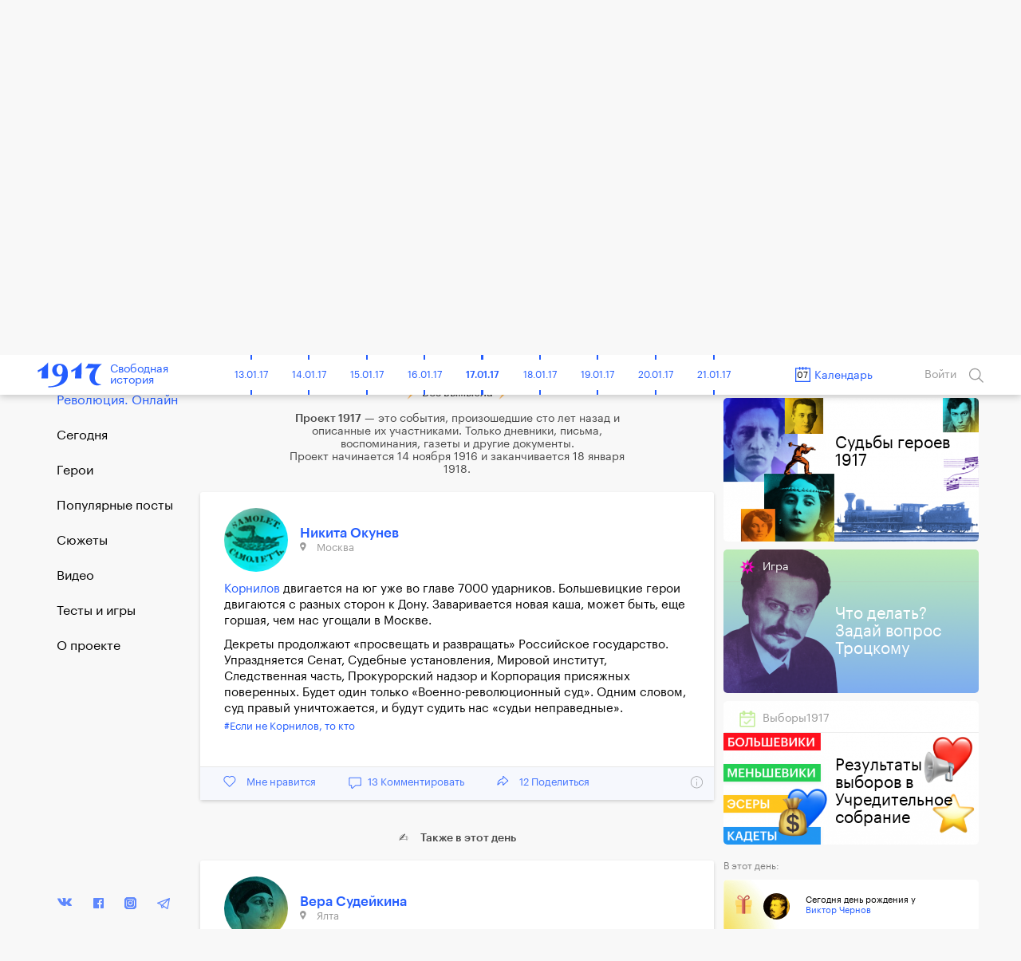

--- FILE ---
content_type: text/html; charset=UTF-8
request_url: https://project1917.ru/posts/8970
body_size: 38816
content:
<!DOCTYPE html>
<html lang="en" ng-app="1917" ng-controller="MainCtrl" prefix="og: http://ogp.me/ns#">
<head>
    <meta charset="utf-8">
    <meta http-equiv="X-UA-Compatible" content="IE=edge">
    <meta name="viewport" content="width=device-width, initial-scale=1, maximum-scale=1">
    <meta property="fb:pages" content="1053622354758913" />


            <!-- RSS -->
    <link rel="alternate" type="application/rss+xml" title="RSS" href="https://project1917.ru/rss.xml" />
    
    <!-- Fonts -->
    <link rel="stylesheet" href="https://cdnjs.cloudflare.com/ajax/libs/font-awesome/4.5.0/css/font-awesome.min.css" integrity="sha384-XdYbMnZ/QjLh6iI4ogqCTaIjrFk87ip+ekIjefZch0Y+PvJ8CDYtEs1ipDmPorQ+" crossorigin="anonymous">
    <link rel="manifest" href="/manifest.json">

    <!-- Styles -->
            <link href="/build/css/1917.assets-04bccf8b54.css" rel="stylesheet">
        <link href="/build/css/1917-c0c3189758.css" rel="stylesheet">
        <link rel="icon" type="image/png" href="/img/favicon.png?1" />
    <style>
        [ng\:cloak], [ng-cloak], [data-ng-cloak], [x-ng-cloak], .ng-cloak, .x-ng-cloak {
            display: none !important;
        }
    </style>
    <script>
        isEn = 0;
    </script>
        
            
            <meta property="og:url" content="https://project1917.ru/posts/8970" />
    <meta property="og:title" content="7 декабря 1917. Никита Окунев" />
    <meta property="og:description" content="Корнилов двигается на юг уже во главе 7000 ударников. Большевицкие герои двигаются с разных сторон к Дону. Заваривается новая каша, может быть, еще горшая, чем нас угощали в Москве. Декреты продолжают..." />
    <meta property="og:image" content="https://project1917.ru/share/post/8970.png?v=7917" />
    <meta property="og:image:secure_url" content="https://project1917.ru/share/post/8970.png?v=7261" />
    <meta property="og:image:width" content="660" />
    <meta property="og:image:height" content="346" />
    <title>7 декабря 1917. Никита Окунев</title>
    <meta name="description" content="Корнилов двигается на юг уже во главе 7000 ударников. Большевицкие герои двигаются с разных сторон к Дону. Заваривается новая каша, может быть, еще горшая, чем нас угощали в Москве. Декреты продолжают..." />

    
    <meta name="twitter:card" content="summary_large_image">
    <meta name="twitter:site" content="@project19171">
    <meta name="twitter:title" content="7 декабря 1917. Никита Окунев">
    <meta name="twitter:description" content="Корнилов двигается на юг уже во главе 7000 ударников. Большевицкие герои двигаются с разных сторон к Дону. Заваривается новая каша, может быть, еще горшая, чем нас угощали в Москве. Декреты продолжают...">
    <meta name="twitter:image" content="https://project1917.ru/share/post/8970.png?v=6924">

        



    <script>
        var currentDay = '07';
        var currentMonth = '12';
        var currentYear = '17';
        var todayDate = '1917-01-17';
        var currentDate = '1917-12-07';
    </script>

        <!-- 07:52:01 -->
    <!-- Facebook Pixel Code -->
<script>
    !function(f,b,e,v,n,t,s){if(f.fbq)return;n=f.fbq=function(){n.callMethod?
            n.callMethod.apply(n,arguments):n.queue.push(arguments)};if(!f._fbq)f._fbq=n;
        n.push=n;n.loaded=!0;n.version='2.0';n.queue=[];t=b.createElement(e);t.async=!0;
        t.src=v;s=b.getElementsByTagName(e)[0];s.parentNode.insertBefore(t,s)}(window,
            document,'script','https://connect.facebook.net/en_US/fbevents.js');
    fbq('init', '148513702412894'); // Insert your pixel ID here.
    fbq('track', 'PageView');
</script>
<noscript><img height="1" width="1" style="display:none"
               src="https://www.facebook.com/tr?id=148513702412894&ev=PageView&noscript=1"
    /></noscript>
<!-- DO NOT MODIFY -->
<!-- End Facebook Pixel Code -->

</head>


<body class=" has-big-header " >
    <div class="online-new-post" ng-click="scrollTop()">Новый пост</div>
                                                          <div class="yandex-bar yandex-bar_mobileapp">
                    <div class="container">
                        <a href="https://yandex.ru/izdatelstvo/" target="_blank" class="yandex-bar__logo"></a>

                        <div class="search--icon search--icon--big xs-hide" ng-click="showSearchPopup()"></div>
                        <a href="https://project1917.com/" class="yandex-bar__lang">ENGLISH</a>
                    </div>
                </div>
                         
                        <div class="cart-hs-banner">
                <a href="http://www.kartaistorii.ru/" target="_blank">Продолжение проекта в «Карте истории»</a>
            </div>
        
                <header class="big-header" style="background-image: url('/attachments/91/-/day/9148efef1e58e2670fe3dfe7e83c871b.png');">
            <div class = "big-header__gradient"></div>
            <div class="container big-header__container">
                                <a href="/" class="big-header__logo"></a>
                <a href="/" class="big-header__title">Свободная<br>история</a>
                <div class="big-header__share" style="height: 50px">
                    <div class="share__popup share__popup--day-mobile">
                                                <a class="share__item" ng-click="shareLinkToSocial('https://project1917.ru/posts/07.12.17', 'vk', 573, 'day', {&quot;title&quot;:&quot;1917. \u0421\u0432\u043e\u0431\u043e\u0434\u043d\u0430\u044f \u0438\u0441\u0442\u043e\u0440\u0438\u044f. 7 \u0434\u0435\u043a\u0430\u0431\u0440\u044f&quot;,&quot;descr&quot;:&quot;\u0418\u0437\u0434\u0430\u043d \u0443\u043a\u0430\u0437 \u0412\u0420\u041a \u043e \u0432\u0440\u0430\u0433\u0430\u0445 \u043d\u0430\u0440\u043e\u0434\u0430. \u0412 \u0417\u0438\u043c\u043d\u0435\u043c \u0434\u0432\u043e\u0440\u0446\u0435 \u043d\u0430\u0439\u0434\u0435\u043d \u043a\u043e\u043c\u043f\u0440\u043e\u043c\u0430\u0442 \u043d\u0430 \u0432\u0435\u043b\u0438\u043a\u0438\u0445 \u043a\u043d\u044f\u0437\u0435\u0439. \u0411\u0440\u0438\u0442\u0430\u043d\u0438\u044f \u0438 \u0422\u0440\u043e\u0446\u043a\u0438\u0439 \u0434\u043e\u0433\u043e\u0432\u043e\u0440\u0438\u043b\u0438\u0441\u044c. \u041a\u043e\u0440\u043d\u0438\u043b\u043e\u0432 \u0441\u043e\u0431\u0438\u0440\u0430\u0435\u0442 \u0430\u0440\u043c\u0438\u044e \u043d\u0430 \u0414\u043e\u043d\u0443.&quot;,&quot;image&quot;:&quot;https:\/\/project1917.ru\/share\/day\/573.png&quot;})">
                            <div class="share__item_logo share__item_logo--vk"></div> ВКонтакте                        </a>
                                                <a class="share__item" ng-click="shareLinkToSocial('https://project1917.ru/posts/07.12.17', 'fb', 573, 'day')">
                            <div class="share__item_logo share__item_logo--fb"></div> Фейсбук                        </a>
                        <a class="share__item" ng-click="shareLinkToSocial('https://project1917.ru/posts/07.12.17', 'tw')">
                            <div class="share__item_logo share__item_logo--tw"></div> Твиттер                        </a>

                                                    <a class="share__item" ng-click="shareLinkToSocial('https://project1917.ru/posts/07.12.17', 'ok', 573, 'day');">
                                <div class="share__item_logo share__item_logo--ok"></div> ОК                            </a>
                                                <span class="xs-show">
                            <a class="share__item" ng-click="shareLinkToSocial('https://project1917.ru/posts/07.12.17', 'tg'); ">
                                <div class="share__item_logo share__item_logo--tg"></div> Telegram                            </a>
                            <a class="share__item" href="whatsapp://send?text=https://project1917.ru/posts/07.12.17" target="_blank">
                                <div class="share__item_logo share__item_logo--wsp"></div> WhatsApp                            </a>
                            <a class="share__item" href="viber://forward?text=https://project1917.ru/posts/07.12.17" target="_blank">
                                <div class="share__item_logo share__item_logo--vb"></div> Viber                            </a>
                        </span>

                        <a class="share__item" ng-click="copyLink('https://project1917.ru/posts/07.12.17')">
                            <div class="share__item_logo share__item_logo--copy"></div>Скопировать ссылку                        </a>
                    </div>

                    <i class="icon icon_share-w"></i>
                    <span class="day_573_share_counter"> 10 </span>
                    Поделиться                </div>
                <div class="big-header__thisday">
                    <div class="big-header__thisday-date">7 декабря </div>
                    <div class="big-header__thisday-title">В этот день:</div>
                    <div class="big-header__thisday-columns">
                                                                                    <div class="big-header__thisday-column">
                                    <a href="https://project1917.ru/posts/3860/">Издан указ ВРК о врагах народа</a>
                                </div>
                                                                                                                <div class="big-header__thisday-column">
                                    <a href="https://project1917.ru/posts/2683/">В Зимнем дворце найден компромат на великих князей</a>
                                </div>
                                                                                                                <div class="big-header__thisday-column">
                                    <a href="https://project1917.ru/posts/2725/">Британия и Троцкий договорились</a>
                                </div>
                                                                                                                <div class="big-header__thisday-column">
                                    <a href="https://project1917.ru/posts/8970/">Корнилов собирает армию на Дону</a>
                                </div>
                                                                            <div class="big-header__thisday-column-wodot">
                            <div  class="big-header__thisday-share">

                                <div class="share__popup share__popup--day">
                                                                        <a class="share__item" ng-click="shareLinkToSocial('https://project1917.ru/posts/07.12.17', 'vk', 573, 'day', {&quot;title&quot;:&quot;1917. \u0421\u0432\u043e\u0431\u043e\u0434\u043d\u0430\u044f \u0438\u0441\u0442\u043e\u0440\u0438\u044f. 7 \u0434\u0435\u043a\u0430\u0431\u0440\u044f&quot;,&quot;descr&quot;:&quot;\u0418\u0437\u0434\u0430\u043d \u0443\u043a\u0430\u0437 \u0412\u0420\u041a \u043e \u0432\u0440\u0430\u0433\u0430\u0445 \u043d\u0430\u0440\u043e\u0434\u0430. \u0412 \u0417\u0438\u043c\u043d\u0435\u043c \u0434\u0432\u043e\u0440\u0446\u0435 \u043d\u0430\u0439\u0434\u0435\u043d \u043a\u043e\u043c\u043f\u0440\u043e\u043c\u0430\u0442 \u043d\u0430 \u0432\u0435\u043b\u0438\u043a\u0438\u0445 \u043a\u043d\u044f\u0437\u0435\u0439. \u0411\u0440\u0438\u0442\u0430\u043d\u0438\u044f \u0438 \u0422\u0440\u043e\u0446\u043a\u0438\u0439 \u0434\u043e\u0433\u043e\u0432\u043e\u0440\u0438\u043b\u0438\u0441\u044c. \u041a\u043e\u0440\u043d\u0438\u043b\u043e\u0432 \u0441\u043e\u0431\u0438\u0440\u0430\u0435\u0442 \u0430\u0440\u043c\u0438\u044e \u043d\u0430 \u0414\u043e\u043d\u0443.&quot;,&quot;image&quot;:&quot;https:\/\/project1917.ru\/share\/day\/573.png&quot;})">
                                        <div class="share__item_logo share__item_logo--vk"></div> ВКонтакте                                    </a>
                                                                        <a class="share__item" ng-click="shareLinkToSocial('https://project1917.ru/posts/07.12.17', 'fb', 573, 'day')">
                                        <div class="share__item_logo share__item_logo--fb"></div> Фейсбук                                    </a>
                                    <a class="share__item" ng-click="shareLinkToSocial('https://project1917.ru/posts/07.12.17', 'tw')">
                                        <div class="share__item_logo share__item_logo--tw"></div> Твиттер                                    </a>

                                                                            <a class="share__item" ng-click="shareLinkToSocial('https://project1917.ru/posts/07.12.17', 'ok', 573, 'day');">
                                            <div class="share__item_logo share__item_logo--ok"></div> ОК                                        </a>
                                                                        <span class="xs-show">
                                        <a class="share__item" ng-click="shareLinkToSocial('https://project1917.ru/posts/07.12.17', 'tg'); ">
                                            <div class="share__item_logo share__item_logo--tg"></div> Telegram                                        </a>
                                        <a class="share__item" href="whatsapp://send?text=https://project1917.ru/posts/07.12.17" target="_blank">
                                            <div class="share__item_logo share__item_logo--wsp"></div> WhatsApp                                        </a>
                                        <a class="share__item" href="viber://forward?text=https://project1917.ru/posts/07.12.17" target="_blank">
                                            <div class="share__item_logo share__item_logo--vb"></div> Viber                                        </a>
                                    </span>
                                    <a class="share__item" ng-click="copyLink('https://project1917.ru/posts/07.12.17')">
                                        <div class="share__item_logo share__item_logo--copy"></div>Скопировать ссылку                                    </a>
                                </div>

                                <i class="icon icon_share-w"></i>
                                <span class="day_573_share_counter"> 10 </span>
                                Поделиться                            </div>
                        </div>
                    </div>
                </div>
            </div>
        </header>
    
                <header class="header" scroll-header ng-controller="HeaderCtrl" bindonce ng-cloak>
    <div class="container">
        <div class="header-flex">
            <div class="header-inner">
                <div style="font-size: 0;">
    <div class="header__bars" ng-cloak ng-if="!showMenu" ng-click="openMenu($event)"></div>
    <div class="header__bars header__bars--active" ng-cloak ng-if="showMenu" ng-click="closeMenu($event)"></div>
</div>
                <a href="/" class="header-logo" >
    <div class="header-logo__img"></div>
    <span class="header-logo__title xs-hide">Свободная<br>история</span>
</a>            </div>

            <div class="header-inner st-wide">
                <div class="header-timeline xs-hide" ng-controller="CalendarDaysCtrl as vm">
        <div class="header-timeline-box">
            <div class="header-timeline--scroller">
                                                                                        <a href="/posts/01.11.16" class="header-timeline__item st-active" data-time="1916-11-01">01.11.16</a>
                                                                                                <a href="/posts/02.11.16" class="header-timeline__item st-active" data-time="1916-11-02">02.11.16</a>
                                                                                                <a href="/posts/03.11.16" class="header-timeline__item st-active" data-time="1916-11-03">03.11.16</a>
                                                                                                <a href="/posts/04.11.16" class="header-timeline__item st-active" data-time="1916-11-04">04.11.16</a>
                                                                                                <a href="/posts/05.11.16" class="header-timeline__item st-active" data-time="1916-11-05">05.11.16</a>
                                                                                                <a href="/posts/06.11.16" class="header-timeline__item st-active" data-time="1916-11-06">06.11.16</a>
                                                                                                <a href="/posts/07.11.16" class="header-timeline__item st-active" data-time="1916-11-07">07.11.16</a>
                                                                                                <a href="/posts/08.11.16" class="header-timeline__item st-active" data-time="1916-11-08">08.11.16</a>
                                                                                                <a href="/posts/09.11.16" class="header-timeline__item st-active" data-time="1916-11-09">09.11.16</a>
                                                                                                <a href="/posts/10.11.16" class="header-timeline__item st-active" data-time="1916-11-10">10.11.16</a>
                                                                                                <a href="/posts/11.11.16" class="header-timeline__item st-active" data-time="1916-11-11">11.11.16</a>
                                                                                                <a href="/posts/12.11.16" class="header-timeline__item st-active" data-time="1916-11-12">12.11.16</a>
                                                                                                <a href="/posts/13.11.16" class="header-timeline__item st-active" data-time="1916-11-13">13.11.16</a>
                                                                                                <a href="/posts/14.11.16" class="header-timeline__item st-active" data-time="1916-11-14">14.11.16</a>
                                                                                                <a href="/posts/15.11.16" class="header-timeline__item st-active" data-time="1916-11-15">15.11.16</a>
                                                                                                <a href="/posts/16.11.16" class="header-timeline__item st-active" data-time="1916-11-16">16.11.16</a>
                                                                                                <a href="/posts/17.11.16" class="header-timeline__item st-active" data-time="1916-11-17">17.11.16</a>
                                                                                                <a href="/posts/18.11.16" class="header-timeline__item st-active" data-time="1916-11-18">18.11.16</a>
                                                                                                <a href="/posts/19.11.16" class="header-timeline__item st-active" data-time="1916-11-19">19.11.16</a>
                                                                                                <a href="/posts/20.11.16" class="header-timeline__item st-active" data-time="1916-11-20">20.11.16</a>
                                                                                                <a href="/posts/21.11.16" class="header-timeline__item st-active" data-time="1916-11-21">21.11.16</a>
                                                                                                <a href="/posts/22.11.16" class="header-timeline__item st-active" data-time="1916-11-22">22.11.16</a>
                                                                                                <a href="/posts/23.11.16" class="header-timeline__item st-active" data-time="1916-11-23">23.11.16</a>
                                                                                                <a href="/posts/24.11.16" class="header-timeline__item st-active" data-time="1916-11-24">24.11.16</a>
                                                                                                <a href="/posts/25.11.16" class="header-timeline__item st-active" data-time="1916-11-25">25.11.16</a>
                                                                                                <a href="/posts/26.11.16" class="header-timeline__item st-active" data-time="1916-11-26">26.11.16</a>
                                                                                                <a href="/posts/27.11.16" class="header-timeline__item st-active" data-time="1916-11-27">27.11.16</a>
                                                                                                <a href="/posts/28.11.16" class="header-timeline__item st-active" data-time="1916-11-28">28.11.16</a>
                                                                                                <a href="/posts/29.11.16" class="header-timeline__item st-active" data-time="1916-11-29">29.11.16</a>
                                                                                                <a href="/posts/30.11.16" class="header-timeline__item st-active" data-time="1916-11-30">30.11.16</a>
                                                                                                                                    <a href="/posts/01.12.16" class="header-timeline__item st-active" data-time="1916-12-01">01.12.16</a>
                                                                                                <a href="/posts/02.12.16" class="header-timeline__item st-active" data-time="1916-12-02">02.12.16</a>
                                                                                                <a href="/posts/03.12.16" class="header-timeline__item st-active" data-time="1916-12-03">03.12.16</a>
                                                                                                <a href="/posts/04.12.16" class="header-timeline__item st-active" data-time="1916-12-04">04.12.16</a>
                                                                                                <a href="/posts/05.12.16" class="header-timeline__item st-active" data-time="1916-12-05">05.12.16</a>
                                                                                                <a href="/posts/06.12.16" class="header-timeline__item st-active" data-time="1916-12-06">06.12.16</a>
                                                                                                <a href="/posts/07.12.16" class="header-timeline__item st-active" data-time="1916-12-07">07.12.16</a>
                                                                                                <a href="/posts/08.12.16" class="header-timeline__item st-active" data-time="1916-12-08">08.12.16</a>
                                                                                                <a href="/posts/09.12.16" class="header-timeline__item st-active" data-time="1916-12-09">09.12.16</a>
                                                                                                <a href="/posts/10.12.16" class="header-timeline__item st-active" data-time="1916-12-10">10.12.16</a>
                                                                                                <a href="/posts/11.12.16" class="header-timeline__item st-active" data-time="1916-12-11">11.12.16</a>
                                                                                                <a href="/posts/12.12.16" class="header-timeline__item st-active" data-time="1916-12-12">12.12.16</a>
                                                                                                <a href="/posts/13.12.16" class="header-timeline__item st-active" data-time="1916-12-13">13.12.16</a>
                                                                                                <a href="/posts/14.12.16" class="header-timeline__item st-active" data-time="1916-12-14">14.12.16</a>
                                                                                                <a href="/posts/15.12.16" class="header-timeline__item st-active" data-time="1916-12-15">15.12.16</a>
                                                                                                <a href="/posts/16.12.16" class="header-timeline__item st-active" data-time="1916-12-16">16.12.16</a>
                                                                                                <a href="/posts/17.12.16" class="header-timeline__item st-active" data-time="1916-12-17">17.12.16</a>
                                                                                                <a href="/posts/18.12.16" class="header-timeline__item st-active" data-time="1916-12-18">18.12.16</a>
                                                                                                <a href="/posts/19.12.16" class="header-timeline__item st-active" data-time="1916-12-19">19.12.16</a>
                                                                                                <a href="/posts/20.12.16" class="header-timeline__item st-active" data-time="1916-12-20">20.12.16</a>
                                                                                                <a href="/posts/21.12.16" class="header-timeline__item st-active" data-time="1916-12-21">21.12.16</a>
                                                                                                <a href="/posts/22.12.16" class="header-timeline__item st-active" data-time="1916-12-22">22.12.16</a>
                                                                                                <a href="/posts/23.12.16" class="header-timeline__item st-active" data-time="1916-12-23">23.12.16</a>
                                                                                                <a href="/posts/24.12.16" class="header-timeline__item st-active" data-time="1916-12-24">24.12.16</a>
                                                                                                <a href="/posts/25.12.16" class="header-timeline__item st-active" data-time="1916-12-25">25.12.16</a>
                                                                                                <a href="/posts/26.12.16" class="header-timeline__item st-active" data-time="1916-12-26">26.12.16</a>
                                                                                                <a href="/posts/27.12.16" class="header-timeline__item st-active" data-time="1916-12-27">27.12.16</a>
                                                                                                <a href="/posts/28.12.16" class="header-timeline__item st-active" data-time="1916-12-28">28.12.16</a>
                                                                                                <a href="/posts/29.12.16" class="header-timeline__item st-active" data-time="1916-12-29">29.12.16</a>
                                                                                                <a href="/posts/30.12.16" class="header-timeline__item st-active" data-time="1916-12-30">30.12.16</a>
                                                                                                <a href="/posts/31.12.16" class="header-timeline__item st-active" data-time="1916-12-31">31.12.16</a>
                                                                                                                                    <a href="/posts/01.01.17" class="header-timeline__item st-active" data-time="1917-01-01">01.01.17</a>
                                                                                                <a href="/posts/02.01.17" class="header-timeline__item st-active" data-time="1917-01-02">02.01.17</a>
                                                                                                <a href="/posts/03.01.17" class="header-timeline__item st-active" data-time="1917-01-03">03.01.17</a>
                                                                                                <a href="/posts/04.01.17" class="header-timeline__item st-active" data-time="1917-01-04">04.01.17</a>
                                                                                                <a href="/posts/05.01.17" class="header-timeline__item st-active" data-time="1917-01-05">05.01.17</a>
                                                                                                <a href="/posts/06.01.17" class="header-timeline__item st-active" data-time="1917-01-06">06.01.17</a>
                                                                                                <a href="/posts/07.01.17" class="header-timeline__item st-active" data-time="1917-01-07">07.01.17</a>
                                                                                                <a href="/posts/08.01.17" class="header-timeline__item st-active" data-time="1917-01-08">08.01.17</a>
                                                                                                <a href="/posts/09.01.17" class="header-timeline__item st-active" data-time="1917-01-09">09.01.17</a>
                                                                                                <a href="/posts/10.01.17" class="header-timeline__item st-active" data-time="1917-01-10">10.01.17</a>
                                                                                                <a href="/posts/11.01.17" class="header-timeline__item st-active" data-time="1917-01-11">11.01.17</a>
                                                                                                <a href="/posts/12.01.17" class="header-timeline__item st-active" data-time="1917-01-12">12.01.17</a>
                                                                                                <a href="/posts/13.01.17" class="header-timeline__item st-active" data-time="1917-01-13">13.01.17</a>
                                                                                                <a href="/posts/14.01.17" class="header-timeline__item st-active" data-time="1917-01-14">14.01.17</a>
                                                                                                <a href="/posts/15.01.17" class="header-timeline__item st-active" data-time="1917-01-15">15.01.17</a>
                                                                                                <a href="/posts/16.01.17" class="header-timeline__item st-active" data-time="1917-01-16">16.01.17</a>
                                                                                                <a href="/posts/17.01.17" class="header-timeline__item st-active" data-time="1917-01-17">17.01.17</a>
                                                                                                <a href="/posts/18.01.17" class="header-timeline__item st-active" data-time="1917-01-18">18.01.17</a>
                                                                                                <a href="/posts/19.01.17" class="header-timeline__item st-active" data-time="1917-01-19">19.01.17</a>
                                                                                                <a href="/posts/20.01.17" class="header-timeline__item st-active" data-time="1917-01-20">20.01.17</a>
                                                                                                <a href="/posts/21.01.17" class="header-timeline__item st-active" data-time="1917-01-21">21.01.17</a>
                                                                                                <a href="/posts/22.01.17" class="header-timeline__item st-active" data-time="1917-01-22">22.01.17</a>
                                                                                                <a href="/posts/23.01.17" class="header-timeline__item st-active" data-time="1917-01-23">23.01.17</a>
                                                                                                <a href="/posts/24.01.17" class="header-timeline__item st-active" data-time="1917-01-24">24.01.17</a>
                                                                                                <a href="/posts/25.01.17" class="header-timeline__item st-active" data-time="1917-01-25">25.01.17</a>
                                                                                                <a href="/posts/26.01.17" class="header-timeline__item st-active" data-time="1917-01-26">26.01.17</a>
                                                                                                <a href="/posts/27.01.17" class="header-timeline__item st-active" data-time="1917-01-27">27.01.17</a>
                                                                                                <a href="/posts/28.01.17" class="header-timeline__item st-active" data-time="1917-01-28">28.01.17</a>
                                                                                                <a href="/posts/29.01.17" class="header-timeline__item st-active" data-time="1917-01-29">29.01.17</a>
                                                                                                <a href="/posts/30.01.17" class="header-timeline__item st-active" data-time="1917-01-30">30.01.17</a>
                                                                                                <a href="/posts/31.01.17" class="header-timeline__item st-active" data-time="1917-01-31">31.01.17</a>
                                                                                                                                    <a href="/posts/01.02.17" class="header-timeline__item st-active" data-time="1917-02-01">01.02.17</a>
                                                                                                <a href="/posts/02.02.17" class="header-timeline__item st-active" data-time="1917-02-02">02.02.17</a>
                                                                                                <a href="/posts/03.02.17" class="header-timeline__item st-active" data-time="1917-02-03">03.02.17</a>
                                                                                                <a href="/posts/04.02.17" class="header-timeline__item st-active" data-time="1917-02-04">04.02.17</a>
                                                                                                <a href="/posts/05.02.17" class="header-timeline__item st-active" data-time="1917-02-05">05.02.17</a>
                                                                                                <a href="/posts/06.02.17" class="header-timeline__item st-active" data-time="1917-02-06">06.02.17</a>
                                                                                                <a href="/posts/07.02.17" class="header-timeline__item st-active" data-time="1917-02-07">07.02.17</a>
                                                                                                <a href="/posts/08.02.17" class="header-timeline__item st-active" data-time="1917-02-08">08.02.17</a>
                                                                                                <a href="/posts/09.02.17" class="header-timeline__item st-active" data-time="1917-02-09">09.02.17</a>
                                                                                                <a href="/posts/10.02.17" class="header-timeline__item st-active" data-time="1917-02-10">10.02.17</a>
                                                                                                <a href="/posts/11.02.17" class="header-timeline__item st-active" data-time="1917-02-11">11.02.17</a>
                                                                                                <a href="/posts/12.02.17" class="header-timeline__item st-active" data-time="1917-02-12">12.02.17</a>
                                                                                                <a href="/posts/13.02.17" class="header-timeline__item st-active" data-time="1917-02-13">13.02.17</a>
                                                                                                <a href="/posts/14.02.17" class="header-timeline__item st-active" data-time="1917-02-14">14.02.17</a>
                                                                                                <a href="/posts/15.02.17" class="header-timeline__item st-active" data-time="1917-02-15">15.02.17</a>
                                                                                                <a href="/posts/16.02.17" class="header-timeline__item st-active" data-time="1917-02-16">16.02.17</a>
                                                                                                <a href="/posts/17.02.17" class="header-timeline__item st-active" data-time="1917-02-17">17.02.17</a>
                                                                                                <a href="/posts/18.02.17" class="header-timeline__item st-active" data-time="1917-02-18">18.02.17</a>
                                                                                                <a href="/posts/19.02.17" class="header-timeline__item st-active" data-time="1917-02-19">19.02.17</a>
                                                                                                <a href="/posts/20.02.17" class="header-timeline__item st-active" data-time="1917-02-20">20.02.17</a>
                                                                                                <a href="/posts/21.02.17" class="header-timeline__item st-active" data-time="1917-02-21">21.02.17</a>
                                                                                                <a href="/posts/22.02.17" class="header-timeline__item st-active" data-time="1917-02-22">22.02.17</a>
                                                                                                <a href="/posts/23.02.17" class="header-timeline__item st-active" data-time="1917-02-23">23.02.17</a>
                                                                                                <a href="/posts/24.02.17" class="header-timeline__item st-active" data-time="1917-02-24">24.02.17</a>
                                                                                                <a href="/posts/25.02.17" class="header-timeline__item st-active" data-time="1917-02-25">25.02.17</a>
                                                                                                <a href="/posts/26.02.17" class="header-timeline__item st-active" data-time="1917-02-26">26.02.17</a>
                                                                                                <a href="/posts/27.02.17" class="header-timeline__item st-active" data-time="1917-02-27">27.02.17</a>
                                                                                                <a href="/posts/28.02.17" class="header-timeline__item st-active" data-time="1917-02-28">28.02.17</a>
                                                                                                                                    <a href="/posts/01.03.17" class="header-timeline__item st-active" data-time="1917-03-01">01.03.17</a>
                                                                                                <a href="/posts/02.03.17" class="header-timeline__item st-active" data-time="1917-03-02">02.03.17</a>
                                                                                                <a href="/posts/03.03.17" class="header-timeline__item st-active" data-time="1917-03-03">03.03.17</a>
                                                                                                <a href="/posts/04.03.17" class="header-timeline__item st-active" data-time="1917-03-04">04.03.17</a>
                                                                                                <a href="/posts/05.03.17" class="header-timeline__item st-active" data-time="1917-03-05">05.03.17</a>
                                                                                                <a href="/posts/06.03.17" class="header-timeline__item st-active" data-time="1917-03-06">06.03.17</a>
                                                                                                <a href="/posts/07.03.17" class="header-timeline__item st-active" data-time="1917-03-07">07.03.17</a>
                                                                                                <a href="/posts/08.03.17" class="header-timeline__item st-active" data-time="1917-03-08">08.03.17</a>
                                                                                                <a href="/posts/09.03.17" class="header-timeline__item st-active" data-time="1917-03-09">09.03.17</a>
                                                                                                <a href="/posts/10.03.17" class="header-timeline__item st-active" data-time="1917-03-10">10.03.17</a>
                                                                                                <a href="/posts/11.03.17" class="header-timeline__item st-active" data-time="1917-03-11">11.03.17</a>
                                                                                                <a href="/posts/12.03.17" class="header-timeline__item st-active" data-time="1917-03-12">12.03.17</a>
                                                                                                <a href="/posts/13.03.17" class="header-timeline__item st-active" data-time="1917-03-13">13.03.17</a>
                                                                                                <a href="/posts/14.03.17" class="header-timeline__item st-active" data-time="1917-03-14">14.03.17</a>
                                                                                                <a href="/posts/15.03.17" class="header-timeline__item st-active" data-time="1917-03-15">15.03.17</a>
                                                                                                <a href="/posts/16.03.17" class="header-timeline__item st-active" data-time="1917-03-16">16.03.17</a>
                                                                                                <a href="/posts/17.03.17" class="header-timeline__item st-active" data-time="1917-03-17">17.03.17</a>
                                                                                                <a href="/posts/18.03.17" class="header-timeline__item st-active" data-time="1917-03-18">18.03.17</a>
                                                                                                <a href="/posts/19.03.17" class="header-timeline__item st-active" data-time="1917-03-19">19.03.17</a>
                                                                                                <a href="/posts/20.03.17" class="header-timeline__item st-active" data-time="1917-03-20">20.03.17</a>
                                                                                                <a href="/posts/21.03.17" class="header-timeline__item st-active" data-time="1917-03-21">21.03.17</a>
                                                                                                <a href="/posts/22.03.17" class="header-timeline__item st-active" data-time="1917-03-22">22.03.17</a>
                                                                                                <a href="/posts/23.03.17" class="header-timeline__item st-active" data-time="1917-03-23">23.03.17</a>
                                                                                                <a href="/posts/24.03.17" class="header-timeline__item st-active" data-time="1917-03-24">24.03.17</a>
                                                                                                <a href="/posts/25.03.17" class="header-timeline__item st-active" data-time="1917-03-25">25.03.17</a>
                                                                                                <a href="/posts/26.03.17" class="header-timeline__item st-active" data-time="1917-03-26">26.03.17</a>
                                                                                                <a href="/posts/27.03.17" class="header-timeline__item st-active" data-time="1917-03-27">27.03.17</a>
                                                                                                <a href="/posts/28.03.17" class="header-timeline__item st-active" data-time="1917-03-28">28.03.17</a>
                                                                                                <a href="/posts/29.03.17" class="header-timeline__item st-active" data-time="1917-03-29">29.03.17</a>
                                                                                                <a href="/posts/30.03.17" class="header-timeline__item st-active" data-time="1917-03-30">30.03.17</a>
                                                                                                <a href="/posts/31.03.17" class="header-timeline__item st-active" data-time="1917-03-31">31.03.17</a>
                                                                                                                                    <a href="/posts/01.04.17" class="header-timeline__item st-active" data-time="1917-04-01">01.04.17</a>
                                                                                                <a href="/posts/02.04.17" class="header-timeline__item st-active" data-time="1917-04-02">02.04.17</a>
                                                                                                <a href="/posts/03.04.17" class="header-timeline__item st-active" data-time="1917-04-03">03.04.17</a>
                                                                                                <a href="/posts/04.04.17" class="header-timeline__item st-active" data-time="1917-04-04">04.04.17</a>
                                                                                                <a href="/posts/05.04.17" class="header-timeline__item st-active" data-time="1917-04-05">05.04.17</a>
                                                                                                <a href="/posts/06.04.17" class="header-timeline__item st-active" data-time="1917-04-06">06.04.17</a>
                                                                                                <a href="/posts/07.04.17" class="header-timeline__item st-active" data-time="1917-04-07">07.04.17</a>
                                                                                                <a href="/posts/08.04.17" class="header-timeline__item st-active" data-time="1917-04-08">08.04.17</a>
                                                                                                <a href="/posts/09.04.17" class="header-timeline__item st-active" data-time="1917-04-09">09.04.17</a>
                                                                                                <a href="/posts/10.04.17" class="header-timeline__item st-active" data-time="1917-04-10">10.04.17</a>
                                                                                                <a href="/posts/11.04.17" class="header-timeline__item st-active" data-time="1917-04-11">11.04.17</a>
                                                                                                <a href="/posts/12.04.17" class="header-timeline__item st-active" data-time="1917-04-12">12.04.17</a>
                                                                                                <a href="/posts/13.04.17" class="header-timeline__item st-active" data-time="1917-04-13">13.04.17</a>
                                                                                                <a href="/posts/14.04.17" class="header-timeline__item st-active" data-time="1917-04-14">14.04.17</a>
                                                                                                <a href="/posts/15.04.17" class="header-timeline__item st-active" data-time="1917-04-15">15.04.17</a>
                                                                                                <a href="/posts/16.04.17" class="header-timeline__item st-active" data-time="1917-04-16">16.04.17</a>
                                                                                                <a href="/posts/17.04.17" class="header-timeline__item st-active" data-time="1917-04-17">17.04.17</a>
                                                                                                <a href="/posts/18.04.17" class="header-timeline__item st-active" data-time="1917-04-18">18.04.17</a>
                                                                                                <a href="/posts/19.04.17" class="header-timeline__item st-active" data-time="1917-04-19">19.04.17</a>
                                                                                                <a href="/posts/20.04.17" class="header-timeline__item st-active" data-time="1917-04-20">20.04.17</a>
                                                                                                <a href="/posts/21.04.17" class="header-timeline__item st-active" data-time="1917-04-21">21.04.17</a>
                                                                                                <a href="/posts/22.04.17" class="header-timeline__item st-active" data-time="1917-04-22">22.04.17</a>
                                                                                                <a href="/posts/23.04.17" class="header-timeline__item st-active" data-time="1917-04-23">23.04.17</a>
                                                                                                <a href="/posts/24.04.17" class="header-timeline__item st-active" data-time="1917-04-24">24.04.17</a>
                                                                                                <a href="/posts/25.04.17" class="header-timeline__item st-active" data-time="1917-04-25">25.04.17</a>
                                                                                                <a href="/posts/26.04.17" class="header-timeline__item st-active" data-time="1917-04-26">26.04.17</a>
                                                                                                <a href="/posts/27.04.17" class="header-timeline__item st-active" data-time="1917-04-27">27.04.17</a>
                                                                                                <a href="/posts/28.04.17" class="header-timeline__item st-active" data-time="1917-04-28">28.04.17</a>
                                                                                                <a href="/posts/29.04.17" class="header-timeline__item st-active" data-time="1917-04-29">29.04.17</a>
                                                                                                <a href="/posts/30.04.17" class="header-timeline__item st-active" data-time="1917-04-30">30.04.17</a>
                                                                                                                                    <a href="/posts/01.05.17" class="header-timeline__item st-active" data-time="1917-05-01">01.05.17</a>
                                                                                                <a href="/posts/02.05.17" class="header-timeline__item st-active" data-time="1917-05-02">02.05.17</a>
                                                                                                <a href="/posts/03.05.17" class="header-timeline__item st-active" data-time="1917-05-03">03.05.17</a>
                                                                                                <a href="/posts/04.05.17" class="header-timeline__item st-active" data-time="1917-05-04">04.05.17</a>
                                                                                                <a href="/posts/05.05.17" class="header-timeline__item st-active" data-time="1917-05-05">05.05.17</a>
                                                                                                <a href="/posts/06.05.17" class="header-timeline__item st-active" data-time="1917-05-06">06.05.17</a>
                                                                                                <a href="/posts/07.05.17" class="header-timeline__item st-active" data-time="1917-05-07">07.05.17</a>
                                                                                                <a href="/posts/08.05.17" class="header-timeline__item st-active" data-time="1917-05-08">08.05.17</a>
                                                                                                <a href="/posts/09.05.17" class="header-timeline__item st-active" data-time="1917-05-09">09.05.17</a>
                                                                                                <a href="/posts/10.05.17" class="header-timeline__item st-active" data-time="1917-05-10">10.05.17</a>
                                                                                                <a href="/posts/11.05.17" class="header-timeline__item st-active" data-time="1917-05-11">11.05.17</a>
                                                                                                <a href="/posts/12.05.17" class="header-timeline__item st-active" data-time="1917-05-12">12.05.17</a>
                                                                                                <a href="/posts/13.05.17" class="header-timeline__item st-active" data-time="1917-05-13">13.05.17</a>
                                                                                                <a href="/posts/14.05.17" class="header-timeline__item st-active" data-time="1917-05-14">14.05.17</a>
                                                                                                <a href="/posts/15.05.17" class="header-timeline__item st-active" data-time="1917-05-15">15.05.17</a>
                                                                                                <a href="/posts/16.05.17" class="header-timeline__item st-active" data-time="1917-05-16">16.05.17</a>
                                                                                                <a href="/posts/17.05.17" class="header-timeline__item st-active" data-time="1917-05-17">17.05.17</a>
                                                                                                <a href="/posts/18.05.17" class="header-timeline__item st-active" data-time="1917-05-18">18.05.17</a>
                                                                                                <a href="/posts/19.05.17" class="header-timeline__item st-active" data-time="1917-05-19">19.05.17</a>
                                                                                                <a href="/posts/20.05.17" class="header-timeline__item st-active" data-time="1917-05-20">20.05.17</a>
                                                                                                <a href="/posts/21.05.17" class="header-timeline__item st-active" data-time="1917-05-21">21.05.17</a>
                                                                                                <a href="/posts/22.05.17" class="header-timeline__item st-active" data-time="1917-05-22">22.05.17</a>
                                                                                                <a href="/posts/23.05.17" class="header-timeline__item st-active" data-time="1917-05-23">23.05.17</a>
                                                                                                <a href="/posts/24.05.17" class="header-timeline__item st-active" data-time="1917-05-24">24.05.17</a>
                                                                                                <a href="/posts/25.05.17" class="header-timeline__item st-active" data-time="1917-05-25">25.05.17</a>
                                                                                                <a href="/posts/26.05.17" class="header-timeline__item st-active" data-time="1917-05-26">26.05.17</a>
                                                                                                <a href="/posts/27.05.17" class="header-timeline__item st-active" data-time="1917-05-27">27.05.17</a>
                                                                                                <a href="/posts/28.05.17" class="header-timeline__item st-active" data-time="1917-05-28">28.05.17</a>
                                                                                                <a href="/posts/29.05.17" class="header-timeline__item st-active" data-time="1917-05-29">29.05.17</a>
                                                                                                <a href="/posts/30.05.17" class="header-timeline__item st-active" data-time="1917-05-30">30.05.17</a>
                                                                                                <a href="/posts/31.05.17" class="header-timeline__item st-active" data-time="1917-05-31">31.05.17</a>
                                                                                                                                    <a href="/posts/01.06.17" class="header-timeline__item st-active" data-time="1917-06-01">01.06.17</a>
                                                                                                <a href="/posts/02.06.17" class="header-timeline__item st-active" data-time="1917-06-02">02.06.17</a>
                                                                                                <a href="/posts/03.06.17" class="header-timeline__item st-active" data-time="1917-06-03">03.06.17</a>
                                                                                                <a href="/posts/04.06.17" class="header-timeline__item st-active" data-time="1917-06-04">04.06.17</a>
                                                                                                <a href="/posts/05.06.17" class="header-timeline__item st-active" data-time="1917-06-05">05.06.17</a>
                                                                                                <a href="/posts/06.06.17" class="header-timeline__item st-active" data-time="1917-06-06">06.06.17</a>
                                                                                                <a href="/posts/07.06.17" class="header-timeline__item st-active" data-time="1917-06-07">07.06.17</a>
                                                                                                <a href="/posts/08.06.17" class="header-timeline__item st-active" data-time="1917-06-08">08.06.17</a>
                                                                                                <a href="/posts/09.06.17" class="header-timeline__item st-active" data-time="1917-06-09">09.06.17</a>
                                                                                                <a href="/posts/10.06.17" class="header-timeline__item st-active" data-time="1917-06-10">10.06.17</a>
                                                                                                <a href="/posts/11.06.17" class="header-timeline__item st-active" data-time="1917-06-11">11.06.17</a>
                                                                                                <a href="/posts/12.06.17" class="header-timeline__item st-active" data-time="1917-06-12">12.06.17</a>
                                                                                                <a href="/posts/13.06.17" class="header-timeline__item st-active" data-time="1917-06-13">13.06.17</a>
                                                                                                <a href="/posts/14.06.17" class="header-timeline__item st-active" data-time="1917-06-14">14.06.17</a>
                                                                                                <a href="/posts/15.06.17" class="header-timeline__item st-active" data-time="1917-06-15">15.06.17</a>
                                                                                                <a href="/posts/16.06.17" class="header-timeline__item st-active" data-time="1917-06-16">16.06.17</a>
                                                                                                <a href="/posts/17.06.17" class="header-timeline__item st-active" data-time="1917-06-17">17.06.17</a>
                                                                                                <a href="/posts/18.06.17" class="header-timeline__item st-active" data-time="1917-06-18">18.06.17</a>
                                                                                                <a href="/posts/19.06.17" class="header-timeline__item st-active" data-time="1917-06-19">19.06.17</a>
                                                                                                <a href="/posts/20.06.17" class="header-timeline__item st-active" data-time="1917-06-20">20.06.17</a>
                                                                                                <a href="/posts/21.06.17" class="header-timeline__item st-active" data-time="1917-06-21">21.06.17</a>
                                                                                                <a href="/posts/22.06.17" class="header-timeline__item st-active" data-time="1917-06-22">22.06.17</a>
                                                                                                <a href="/posts/23.06.17" class="header-timeline__item st-active" data-time="1917-06-23">23.06.17</a>
                                                                                                <a href="/posts/24.06.17" class="header-timeline__item st-active" data-time="1917-06-24">24.06.17</a>
                                                                                                <a href="/posts/25.06.17" class="header-timeline__item st-active" data-time="1917-06-25">25.06.17</a>
                                                                                                <a href="/posts/26.06.17" class="header-timeline__item st-active" data-time="1917-06-26">26.06.17</a>
                                                                                                <a href="/posts/27.06.17" class="header-timeline__item st-active" data-time="1917-06-27">27.06.17</a>
                                                                                                <a href="/posts/28.06.17" class="header-timeline__item st-active" data-time="1917-06-28">28.06.17</a>
                                                                                                <a href="/posts/29.06.17" class="header-timeline__item st-active" data-time="1917-06-29">29.06.17</a>
                                                                                                <a href="/posts/30.06.17" class="header-timeline__item st-active" data-time="1917-06-30">30.06.17</a>
                                                                                                                                    <a href="/posts/01.07.17" class="header-timeline__item st-active" data-time="1917-07-01">01.07.17</a>
                                                                                                <a href="/posts/02.07.17" class="header-timeline__item st-active" data-time="1917-07-02">02.07.17</a>
                                                                                                <a href="/posts/03.07.17" class="header-timeline__item st-active" data-time="1917-07-03">03.07.17</a>
                                                                                                <a href="/posts/04.07.17" class="header-timeline__item st-active" data-time="1917-07-04">04.07.17</a>
                                                                                                <a href="/posts/05.07.17" class="header-timeline__item st-active" data-time="1917-07-05">05.07.17</a>
                                                                                                <a href="/posts/06.07.17" class="header-timeline__item st-active" data-time="1917-07-06">06.07.17</a>
                                                                                                <a href="/posts/07.07.17" class="header-timeline__item st-active" data-time="1917-07-07">07.07.17</a>
                                                                                                <a href="/posts/08.07.17" class="header-timeline__item st-active" data-time="1917-07-08">08.07.17</a>
                                                                                                <a href="/posts/09.07.17" class="header-timeline__item st-active" data-time="1917-07-09">09.07.17</a>
                                                                                                <a href="/posts/10.07.17" class="header-timeline__item st-active" data-time="1917-07-10">10.07.17</a>
                                                                                                <a href="/posts/11.07.17" class="header-timeline__item st-active" data-time="1917-07-11">11.07.17</a>
                                                                                                <a href="/posts/12.07.17" class="header-timeline__item st-active" data-time="1917-07-12">12.07.17</a>
                                                                                                <a href="/posts/13.07.17" class="header-timeline__item st-active" data-time="1917-07-13">13.07.17</a>
                                                                                                <a href="/posts/14.07.17" class="header-timeline__item st-active" data-time="1917-07-14">14.07.17</a>
                                                                                                <a href="/posts/15.07.17" class="header-timeline__item st-active" data-time="1917-07-15">15.07.17</a>
                                                                                                <a href="/posts/16.07.17" class="header-timeline__item st-active" data-time="1917-07-16">16.07.17</a>
                                                                                                <a href="/posts/17.07.17" class="header-timeline__item st-active" data-time="1917-07-17">17.07.17</a>
                                                                                                <a href="/posts/18.07.17" class="header-timeline__item st-active" data-time="1917-07-18">18.07.17</a>
                                                                                                <a href="/posts/19.07.17" class="header-timeline__item st-active" data-time="1917-07-19">19.07.17</a>
                                                                                                <a href="/posts/20.07.17" class="header-timeline__item st-active" data-time="1917-07-20">20.07.17</a>
                                                                                                <a href="/posts/21.07.17" class="header-timeline__item st-active" data-time="1917-07-21">21.07.17</a>
                                                                                                <a href="/posts/22.07.17" class="header-timeline__item st-active" data-time="1917-07-22">22.07.17</a>
                                                                                                <a href="/posts/23.07.17" class="header-timeline__item st-active" data-time="1917-07-23">23.07.17</a>
                                                                                                <a href="/posts/24.07.17" class="header-timeline__item st-active" data-time="1917-07-24">24.07.17</a>
                                                                                                <a href="/posts/25.07.17" class="header-timeline__item st-active" data-time="1917-07-25">25.07.17</a>
                                                                                                <a href="/posts/26.07.17" class="header-timeline__item st-active" data-time="1917-07-26">26.07.17</a>
                                                                                                <a href="/posts/27.07.17" class="header-timeline__item st-active" data-time="1917-07-27">27.07.17</a>
                                                                                                <a href="/posts/28.07.17" class="header-timeline__item st-active" data-time="1917-07-28">28.07.17</a>
                                                                                                <a href="/posts/29.07.17" class="header-timeline__item st-active" data-time="1917-07-29">29.07.17</a>
                                                                                                <a href="/posts/30.07.17" class="header-timeline__item st-active" data-time="1917-07-30">30.07.17</a>
                                                                                                <a href="/posts/31.07.17" class="header-timeline__item st-active" data-time="1917-07-31">31.07.17</a>
                                                                                                                                    <a href="/posts/01.08.17" class="header-timeline__item st-active" data-time="1917-08-01">01.08.17</a>
                                                                                                <a href="/posts/02.08.17" class="header-timeline__item st-active" data-time="1917-08-02">02.08.17</a>
                                                                                                <a href="/posts/03.08.17" class="header-timeline__item st-active" data-time="1917-08-03">03.08.17</a>
                                                                                                <a href="/posts/04.08.17" class="header-timeline__item st-active" data-time="1917-08-04">04.08.17</a>
                                                                                                <a href="/posts/05.08.17" class="header-timeline__item st-active" data-time="1917-08-05">05.08.17</a>
                                                                                                <a href="/posts/06.08.17" class="header-timeline__item st-active" data-time="1917-08-06">06.08.17</a>
                                                                                                <a href="/posts/07.08.17" class="header-timeline__item st-active" data-time="1917-08-07">07.08.17</a>
                                                                                                <a href="/posts/08.08.17" class="header-timeline__item st-active" data-time="1917-08-08">08.08.17</a>
                                                                                                <a href="/posts/09.08.17" class="header-timeline__item st-active" data-time="1917-08-09">09.08.17</a>
                                                                                                <a href="/posts/10.08.17" class="header-timeline__item st-active" data-time="1917-08-10">10.08.17</a>
                                                                                                <a href="/posts/11.08.17" class="header-timeline__item st-active" data-time="1917-08-11">11.08.17</a>
                                                                                                <a href="/posts/12.08.17" class="header-timeline__item st-active" data-time="1917-08-12">12.08.17</a>
                                                                                                <a href="/posts/13.08.17" class="header-timeline__item st-active" data-time="1917-08-13">13.08.17</a>
                                                                                                <a href="/posts/14.08.17" class="header-timeline__item st-active" data-time="1917-08-14">14.08.17</a>
                                                                                                <a href="/posts/15.08.17" class="header-timeline__item st-active" data-time="1917-08-15">15.08.17</a>
                                                                                                <a href="/posts/16.08.17" class="header-timeline__item st-active" data-time="1917-08-16">16.08.17</a>
                                                                                                <a href="/posts/17.08.17" class="header-timeline__item st-active" data-time="1917-08-17">17.08.17</a>
                                                                                                <a href="/posts/18.08.17" class="header-timeline__item st-active" data-time="1917-08-18">18.08.17</a>
                                                                                                <a href="/posts/19.08.17" class="header-timeline__item st-active" data-time="1917-08-19">19.08.17</a>
                                                                                                <a href="/posts/20.08.17" class="header-timeline__item st-active" data-time="1917-08-20">20.08.17</a>
                                                                                                <a href="/posts/21.08.17" class="header-timeline__item st-active" data-time="1917-08-21">21.08.17</a>
                                                                                                <a href="/posts/22.08.17" class="header-timeline__item st-active" data-time="1917-08-22">22.08.17</a>
                                                                                                <a href="/posts/23.08.17" class="header-timeline__item st-active" data-time="1917-08-23">23.08.17</a>
                                                                                                <a href="/posts/24.08.17" class="header-timeline__item st-active" data-time="1917-08-24">24.08.17</a>
                                                                                                <a href="/posts/25.08.17" class="header-timeline__item st-active" data-time="1917-08-25">25.08.17</a>
                                                                                                <a href="/posts/26.08.17" class="header-timeline__item st-active" data-time="1917-08-26">26.08.17</a>
                                                                                                <a href="/posts/27.08.17" class="header-timeline__item st-active" data-time="1917-08-27">27.08.17</a>
                                                                                                <a href="/posts/28.08.17" class="header-timeline__item st-active" data-time="1917-08-28">28.08.17</a>
                                                                                                <a href="/posts/29.08.17" class="header-timeline__item st-active" data-time="1917-08-29">29.08.17</a>
                                                                                                <a href="/posts/30.08.17" class="header-timeline__item st-active" data-time="1917-08-30">30.08.17</a>
                                                                                                <a href="/posts/31.08.17" class="header-timeline__item st-active" data-time="1917-08-31">31.08.17</a>
                                                                                                                                    <a href="/posts/01.09.17" class="header-timeline__item st-active" data-time="1917-09-01">01.09.17</a>
                                                                                                <a href="/posts/02.09.17" class="header-timeline__item st-active" data-time="1917-09-02">02.09.17</a>
                                                                                                <a href="/posts/03.09.17" class="header-timeline__item st-active" data-time="1917-09-03">03.09.17</a>
                                                                                                <a href="/posts/04.09.17" class="header-timeline__item st-active" data-time="1917-09-04">04.09.17</a>
                                                                                                <a href="/posts/05.09.17" class="header-timeline__item st-active" data-time="1917-09-05">05.09.17</a>
                                                                                                <a href="/posts/06.09.17" class="header-timeline__item st-active" data-time="1917-09-06">06.09.17</a>
                                                                                                <a href="/posts/07.09.17" class="header-timeline__item st-active" data-time="1917-09-07">07.09.17</a>
                                                                                                <a href="/posts/08.09.17" class="header-timeline__item st-active" data-time="1917-09-08">08.09.17</a>
                                                                                                <a href="/posts/09.09.17" class="header-timeline__item st-active" data-time="1917-09-09">09.09.17</a>
                                                                                                <a href="/posts/10.09.17" class="header-timeline__item st-active" data-time="1917-09-10">10.09.17</a>
                                                                                                <a href="/posts/11.09.17" class="header-timeline__item st-active" data-time="1917-09-11">11.09.17</a>
                                                                                                <a href="/posts/12.09.17" class="header-timeline__item st-active" data-time="1917-09-12">12.09.17</a>
                                                                                                <a href="/posts/13.09.17" class="header-timeline__item st-active" data-time="1917-09-13">13.09.17</a>
                                                                                                <a href="/posts/14.09.17" class="header-timeline__item st-active" data-time="1917-09-14">14.09.17</a>
                                                                                                <a href="/posts/15.09.17" class="header-timeline__item st-active" data-time="1917-09-15">15.09.17</a>
                                                                                                <a href="/posts/16.09.17" class="header-timeline__item st-active" data-time="1917-09-16">16.09.17</a>
                                                                                                <a href="/posts/17.09.17" class="header-timeline__item st-active" data-time="1917-09-17">17.09.17</a>
                                                                                                <a href="/posts/18.09.17" class="header-timeline__item st-active" data-time="1917-09-18">18.09.17</a>
                                                                                                <a href="/posts/19.09.17" class="header-timeline__item st-active" data-time="1917-09-19">19.09.17</a>
                                                                                                <a href="/posts/20.09.17" class="header-timeline__item st-active" data-time="1917-09-20">20.09.17</a>
                                                                                                <a href="/posts/21.09.17" class="header-timeline__item st-active" data-time="1917-09-21">21.09.17</a>
                                                                                                <a href="/posts/22.09.17" class="header-timeline__item st-active" data-time="1917-09-22">22.09.17</a>
                                                                                                <a href="/posts/23.09.17" class="header-timeline__item st-active" data-time="1917-09-23">23.09.17</a>
                                                                                                <a href="/posts/24.09.17" class="header-timeline__item st-active" data-time="1917-09-24">24.09.17</a>
                                                                                                <a href="/posts/25.09.17" class="header-timeline__item st-active" data-time="1917-09-25">25.09.17</a>
                                                                                                <a href="/posts/26.09.17" class="header-timeline__item st-active" data-time="1917-09-26">26.09.17</a>
                                                                                                <a href="/posts/27.09.17" class="header-timeline__item st-active" data-time="1917-09-27">27.09.17</a>
                                                                                                <a href="/posts/28.09.17" class="header-timeline__item st-active" data-time="1917-09-28">28.09.17</a>
                                                                                                <a href="/posts/29.09.17" class="header-timeline__item st-active" data-time="1917-09-29">29.09.17</a>
                                                                                                <a href="/posts/30.09.17" class="header-timeline__item st-active" data-time="1917-09-30">30.09.17</a>
                                                                                                                                    <a href="/posts/01.10.17" class="header-timeline__item st-active" data-time="1917-10-01">01.10.17</a>
                                                                                                <a href="/posts/02.10.17" class="header-timeline__item st-active" data-time="1917-10-02">02.10.17</a>
                                                                                                <a href="/posts/03.10.17" class="header-timeline__item st-active" data-time="1917-10-03">03.10.17</a>
                                                                                                <a href="/posts/04.10.17" class="header-timeline__item st-active" data-time="1917-10-04">04.10.17</a>
                                                                                                <a href="/posts/05.10.17" class="header-timeline__item st-active" data-time="1917-10-05">05.10.17</a>
                                                                                                <a href="/posts/06.10.17" class="header-timeline__item st-active" data-time="1917-10-06">06.10.17</a>
                                                                                                <a href="/posts/07.10.17" class="header-timeline__item st-active" data-time="1917-10-07">07.10.17</a>
                                                                                                <a href="/posts/08.10.17" class="header-timeline__item st-active" data-time="1917-10-08">08.10.17</a>
                                                                                                <a href="/posts/09.10.17" class="header-timeline__item st-active" data-time="1917-10-09">09.10.17</a>
                                                                                                <a href="/posts/10.10.17" class="header-timeline__item st-active" data-time="1917-10-10">10.10.17</a>
                                                                                                <a href="/posts/11.10.17" class="header-timeline__item st-active" data-time="1917-10-11">11.10.17</a>
                                                                                                <a href="/posts/12.10.17" class="header-timeline__item st-active" data-time="1917-10-12">12.10.17</a>
                                                                                                <a href="/posts/13.10.17" class="header-timeline__item st-active" data-time="1917-10-13">13.10.17</a>
                                                                                                <a href="/posts/14.10.17" class="header-timeline__item st-active" data-time="1917-10-14">14.10.17</a>
                                                                                                <a href="/posts/15.10.17" class="header-timeline__item st-active" data-time="1917-10-15">15.10.17</a>
                                                                                                <a href="/posts/16.10.17" class="header-timeline__item st-active" data-time="1917-10-16">16.10.17</a>
                                                                                                <a href="/posts/17.10.17" class="header-timeline__item st-active" data-time="1917-10-17">17.10.17</a>
                                                                                                <a href="/posts/18.10.17" class="header-timeline__item st-active" data-time="1917-10-18">18.10.17</a>
                                                                                                <a href="/posts/19.10.17" class="header-timeline__item st-active" data-time="1917-10-19">19.10.17</a>
                                                                                                <a href="/posts/20.10.17" class="header-timeline__item st-active" data-time="1917-10-20">20.10.17</a>
                                                                                                <a href="/posts/21.10.17" class="header-timeline__item st-active" data-time="1917-10-21">21.10.17</a>
                                                                                                <a href="/posts/22.10.17" class="header-timeline__item st-active" data-time="1917-10-22">22.10.17</a>
                                                                                                <a href="/posts/23.10.17" class="header-timeline__item st-active" data-time="1917-10-23">23.10.17</a>
                                                                                                <a href="/posts/24.10.17" class="header-timeline__item st-active" data-time="1917-10-24">24.10.17</a>
                                                                                                <a href="/posts/25.10.17" class="header-timeline__item st-active" data-time="1917-10-25">25.10.17</a>
                                                                                                <a href="/posts/26.10.17" class="header-timeline__item st-active" data-time="1917-10-26">26.10.17</a>
                                                                                                <a href="/posts/27.10.17" class="header-timeline__item st-active" data-time="1917-10-27">27.10.17</a>
                                                                                                <a href="/posts/28.10.17" class="header-timeline__item st-active" data-time="1917-10-28">28.10.17</a>
                                                                                                <a href="/posts/29.10.17" class="header-timeline__item st-active" data-time="1917-10-29">29.10.17</a>
                                                                                                <a href="/posts/30.10.17" class="header-timeline__item st-active" data-time="1917-10-30">30.10.17</a>
                                                                                                <a href="/posts/31.10.17" class="header-timeline__item st-active" data-time="1917-10-31">31.10.17</a>
                                                                                                                                    <a href="/posts/01.11.17" class="header-timeline__item st-active" data-time="1917-11-01">01.11.17</a>
                                                                                                <a href="/posts/02.11.17" class="header-timeline__item st-active" data-time="1917-11-02">02.11.17</a>
                                                                                                <a href="/posts/03.11.17" class="header-timeline__item st-active" data-time="1917-11-03">03.11.17</a>
                                                                                                <a href="/posts/04.11.17" class="header-timeline__item st-active" data-time="1917-11-04">04.11.17</a>
                                                                                                <a href="/posts/05.11.17" class="header-timeline__item st-active" data-time="1917-11-05">05.11.17</a>
                                                                                                <a href="/posts/06.11.17" class="header-timeline__item st-active" data-time="1917-11-06">06.11.17</a>
                                                                                                <a href="/posts/07.11.17" class="header-timeline__item st-active" data-time="1917-11-07">07.11.17</a>
                                                                                                <a href="/posts/08.11.17" class="header-timeline__item st-active" data-time="1917-11-08">08.11.17</a>
                                                                                                <a href="/posts/09.11.17" class="header-timeline__item st-active" data-time="1917-11-09">09.11.17</a>
                                                                                                <a href="/posts/10.11.17" class="header-timeline__item st-active" data-time="1917-11-10">10.11.17</a>
                                                                                                <a href="/posts/11.11.17" class="header-timeline__item st-active" data-time="1917-11-11">11.11.17</a>
                                                                                                <a href="/posts/12.11.17" class="header-timeline__item st-active" data-time="1917-11-12">12.11.17</a>
                                                                                                <a href="/posts/13.11.17" class="header-timeline__item st-active" data-time="1917-11-13">13.11.17</a>
                                                                                                <a href="/posts/14.11.17" class="header-timeline__item st-active" data-time="1917-11-14">14.11.17</a>
                                                                                                <a href="/posts/15.11.17" class="header-timeline__item st-active" data-time="1917-11-15">15.11.17</a>
                                                                                                <a href="/posts/16.11.17" class="header-timeline__item st-active" data-time="1917-11-16">16.11.17</a>
                                                                                                <a href="/posts/17.11.17" class="header-timeline__item st-active" data-time="1917-11-17">17.11.17</a>
                                                                                                <a href="/posts/18.11.17" class="header-timeline__item st-active" data-time="1917-11-18">18.11.17</a>
                                                                                                <a href="/posts/19.11.17" class="header-timeline__item st-active" data-time="1917-11-19">19.11.17</a>
                                                                                                <a href="/posts/20.11.17" class="header-timeline__item st-active" data-time="1917-11-20">20.11.17</a>
                                                                                                <a href="/posts/21.11.17" class="header-timeline__item st-active" data-time="1917-11-21">21.11.17</a>
                                                                                                <a href="/posts/22.11.17" class="header-timeline__item st-active" data-time="1917-11-22">22.11.17</a>
                                                                                                <a href="/posts/23.11.17" class="header-timeline__item st-active" data-time="1917-11-23">23.11.17</a>
                                                                                                <a href="/posts/24.11.17" class="header-timeline__item st-active" data-time="1917-11-24">24.11.17</a>
                                                                                                <a href="/posts/25.11.17" class="header-timeline__item st-active" data-time="1917-11-25">25.11.17</a>
                                                                                                <a href="/posts/26.11.17" class="header-timeline__item st-active" data-time="1917-11-26">26.11.17</a>
                                                                                                <a href="/posts/27.11.17" class="header-timeline__item st-active" data-time="1917-11-27">27.11.17</a>
                                                                                                <a href="/posts/28.11.17" class="header-timeline__item st-active" data-time="1917-11-28">28.11.17</a>
                                                                                                <a href="/posts/29.11.17" class="header-timeline__item st-active" data-time="1917-11-29">29.11.17</a>
                                                                                                <a href="/posts/30.11.17" class="header-timeline__item st-active" data-time="1917-11-30">30.11.17</a>
                                                                                                                                    <a href="/posts/01.12.17" class="header-timeline__item st-active" data-time="1917-12-01">01.12.17</a>
                                                                                                <a href="/posts/02.12.17" class="header-timeline__item st-active" data-time="1917-12-02">02.12.17</a>
                                                                                                <a href="/posts/03.12.17" class="header-timeline__item st-active" data-time="1917-12-03">03.12.17</a>
                                                                                                <a href="/posts/04.12.17" class="header-timeline__item st-active" data-time="1917-12-04">04.12.17</a>
                                                                                                <a href="/posts/05.12.17" class="header-timeline__item st-active" data-time="1917-12-05">05.12.17</a>
                                                                                                <a href="/posts/06.12.17" class="header-timeline__item st-active" data-time="1917-12-06">06.12.17</a>
                                                                                                <a href="/posts/07.12.17" class="header-timeline__item st-active" data-time="1917-12-07">07.12.17</a>
                                                                                                <a href="/posts/08.12.17" class="header-timeline__item st-active" data-time="1917-12-08">08.12.17</a>
                                                                                                <a href="/posts/09.12.17" class="header-timeline__item st-active" data-time="1917-12-09">09.12.17</a>
                                                                                                <a href="/posts/10.12.17" class="header-timeline__item st-active" data-time="1917-12-10">10.12.17</a>
                                                                                                <a href="/posts/11.12.17" class="header-timeline__item st-active" data-time="1917-12-11">11.12.17</a>
                                                                                                <a href="/posts/12.12.17" class="header-timeline__item st-active" data-time="1917-12-12">12.12.17</a>
                                                                                                <a href="/posts/13.12.17" class="header-timeline__item st-active" data-time="1917-12-13">13.12.17</a>
                                                                                                <a href="/posts/14.12.17" class="header-timeline__item st-active" data-time="1917-12-14">14.12.17</a>
                                                                                                <a href="/posts/15.12.17" class="header-timeline__item st-active" data-time="1917-12-15">15.12.17</a>
                                                                                                <a href="/posts/16.12.17" class="header-timeline__item st-active" data-time="1917-12-16">16.12.17</a>
                                                                                                <a href="/posts/17.12.17" class="header-timeline__item st-active" data-time="1917-12-17">17.12.17</a>
                                                                                                <a href="/posts/18.12.17" class="header-timeline__item st-active" data-time="1917-12-18">18.12.17</a>
                                                                                                <a href="/posts/19.12.17" class="header-timeline__item st-active" data-time="1917-12-19">19.12.17</a>
                                                                                                <a href="/posts/20.12.17" class="header-timeline__item st-active" data-time="1917-12-20">20.12.17</a>
                                                                                                <a href="/posts/21.12.17" class="header-timeline__item st-active" data-time="1917-12-21">21.12.17</a>
                                                                                                <a href="/posts/22.12.17" class="header-timeline__item st-active" data-time="1917-12-22">22.12.17</a>
                                                                                                <a href="/posts/23.12.17" class="header-timeline__item st-active" data-time="1917-12-23">23.12.17</a>
                                                                                                <a href="/posts/24.12.17" class="header-timeline__item st-active" data-time="1917-12-24">24.12.17</a>
                                                                                                <a href="/posts/25.12.17" class="header-timeline__item st-active" data-time="1917-12-25">25.12.17</a>
                                                                                                <a href="/posts/26.12.17" class="header-timeline__item st-active" data-time="1917-12-26">26.12.17</a>
                                                                                                <a href="/posts/27.12.17" class="header-timeline__item st-active" data-time="1917-12-27">27.12.17</a>
                                                                                                <a href="/posts/28.12.17" class="header-timeline__item st-active" data-time="1917-12-28">28.12.17</a>
                                                                                                <a href="/posts/29.12.17" class="header-timeline__item st-active" data-time="1917-12-29">29.12.17</a>
                                                                                                <a href="/posts/30.12.17" class="header-timeline__item st-active" data-time="1917-12-30">30.12.17</a>
                                                                                                <a href="/posts/31.12.17" class="header-timeline__item st-active" data-time="1917-12-31">31.12.17</a>
                                                                                                                                    <a href="/posts/01.01.18" class="header-timeline__item st-active" data-time="1918-01-01">01.01.18</a>
                                                                                                <a href="/posts/02.01.18" class="header-timeline__item st-active" data-time="1918-01-02">02.01.18</a>
                                                                                                <a href="/posts/03.01.18" class="header-timeline__item st-active" data-time="1918-01-03">03.01.18</a>
                                                                                                <a href="/posts/04.01.18" class="header-timeline__item st-active" data-time="1918-01-04">04.01.18</a>
                                                                                                <a href="/posts/05.01.18" class="header-timeline__item st-active" data-time="1918-01-05">05.01.18</a>
                                                                                                <a href="/posts/06.01.18" class="header-timeline__item st-active" data-time="1918-01-06">06.01.18</a>
                                                                                                <a href="/posts/07.01.18" class="header-timeline__item st-active" data-time="1918-01-07">07.01.18</a>
                                                                                                <a href="/posts/08.01.18" class="header-timeline__item st-active" data-time="1918-01-08">08.01.18</a>
                                                                                                <a href="/posts/09.01.18" class="header-timeline__item st-active" data-time="1918-01-09">09.01.18</a>
                                                                                                <a href="/posts/10.01.18" class="header-timeline__item st-active" data-time="1918-01-10">10.01.18</a>
                                                                                                <a href="/posts/11.01.18" class="header-timeline__item st-active" data-time="1918-01-11">11.01.18</a>
                                                                                                <a href="/posts/12.01.18" class="header-timeline__item st-active" data-time="1918-01-12">12.01.18</a>
                                                                                                <a href="/posts/13.01.18" class="header-timeline__item st-active" data-time="1918-01-13">13.01.18</a>
                                                                                                <a href="/posts/14.01.18" class="header-timeline__item st-active" data-time="1918-01-14">14.01.18</a>
                                                                                                <a href="/posts/15.01.18" class="header-timeline__item st-active" data-time="1918-01-15">15.01.18</a>
                                                                                                <a href="/posts/16.01.18" class="header-timeline__item st-active" data-time="1918-01-16">16.01.18</a>
                                                                                                <a href="/posts/17.01.18" class="header-timeline__item st-active" data-time="1918-01-17">17.01.18</a>
                                                                                                <a href="/posts/18.01.18" class="header-timeline__item st-active" data-time="1918-01-18">18.01.18</a>
                                                                                                
                            <span class="header-timeline__item" data-time="1918-01-19">19.01.18</span>

                                                                                                                            
                            <span class="header-timeline__item" data-time="1918-01-20">20.01.18</span>

                                                                                                                            
                            <span class="header-timeline__item" data-time="1918-01-21">21.01.18</span>

                                                                                                                            
                            <span class="header-timeline__item" data-time="1918-01-22">22.01.18</span>

                                                                                                                            
                            <span class="header-timeline__item" data-time="1918-01-23">23.01.18</span>

                                                                                                                            
                            <span class="header-timeline__item" data-time="1918-01-24">24.01.18</span>

                                                                                                                            
                            <span class="header-timeline__item" data-time="1918-01-25">25.01.18</span>

                                                                                                                            
                            <span class="header-timeline__item" data-time="1918-01-26">26.01.18</span>

                                                                                                                            
                            <span class="header-timeline__item" data-time="1918-01-27">27.01.18</span>

                                                                                                                            
                            <span class="header-timeline__item" data-time="1918-01-28">28.01.18</span>

                                                                                                                            
                            <span class="header-timeline__item" data-time="1918-01-29">29.01.18</span>

                                                                                                                                                                                                                                                                                                                                                                                                                                                                                                                                                                                                                                                                                                                                                                                                                                                                                                                                                                                                                                                                                                                                                                                                                                                                                                                                                                                                                                                                                                                                                                </div>
        </div>
    </div>
            </div>

            <div class="header-inner">
                                    <a href="/calendar" class="header-calendar" ng-controller="CalendarDateCtrl" ng-cloak>
                        <div class="header-calendar__icon" ng-bind="date"></div>
                        <span class="header-calendar__title">Календарь</span>
                    </a>
                
                <span class="header__authorization--container" style="display: none">
    <div class="header__authorization--link ng-cloak" ng-if="!authService.auth">
        <a class="header__authorization--btn" ng-click="openAuthForm()">Войти</a>
    </div>

    <div class="header__authorization--link header__authorization--link-auth ng-cloak" ng-if="authService.auth">
        <img bo-src="authService.avatarPath" class="header__authorization--avatar hue-img">

        <div class="header__authorization--menu">
            <a href="https://project1917.ru/logout" class="header__authorization--menu-item">Выйти</a>
        </div>
    </div>
</span>
                <div class="search--icon xs-hide" ng-click="showSearchPopup()"></div>
            </div>
        </div>

        <div class="header-menu" ng-class="{'header-menu_open': showMenu, 'header-menu--close' : !showMenu}" click-outside="closeHeaderMenu($event)">

    <div class="toggler-menu">
        <div class="toggler-menu__title">Направление чтения</div>
        <div class="toggler-menu__date" ng-click="readFromPast($event);">1916</div>
        <div class="toggler-menu__arrows">
            <div class="toggler-menu__arrow toggler-menu__arrow--to-left" ng-class="{'toggler-menu__arrow--to-left_active': !opt.mainReadReverse, 'toggler-menu__arrow--to-left_inactive' : opt.mainReadReverse}"></div>
            <div class="toggler-menu__arrow toggler-menu__arrow--to-right" ng-class="{'toggler-menu__arrow--to-right_inactive': !opt.mainReadReverse, 'toggler-menu__arrow--to-right_active' : opt.mainReadReverse}"></div>
        </div>
        <div class="toggler-menu__date" ng-click="readFromFuture($event);">1918</div>
    </div>

    <div class="header-menu__item">
        <a href="/october">Революция. Онлайн</a>
    </div>

            <div class="header-menu__item ">
            <a href="/popular" target="_blank">Популярные посты</a>
        </div>
            <div class="header-menu__item ">
        <a href="/videos">Видео</a>
    </div>
            <div class="header-menu__item ">
            <a href="/games">Тесты и игры</a>
        </div>
        <div class="header-menu__item ">
            <a href="/plots">Сюжеты</a>
        </div>
        <div class="header-menu__item ">
        <a href="/heroes">Герои</a>
    </div>
        
        
            
            <div class="header-menu__item ">
        <a href="/about">О проекте</a>
    </div>
    <div class="header-menu__item">
        <a href="/logout" class="xs-show" style="display: none;" id="menu-logout-link">Выйти</a>
    </div>
    <div class="header-menu__item" style="cursor: pointer;">
        <a ng-click="openAuthForm(); closeHeaderMenu();"class="xs-show" style="display: none;" id="menu-login-link">Войти</a>
    </div>

    <form class="header-menu__search" ng-submit="submitSearchHeadMenu()">
        <input type="text" class="header-menu__search_input" ng-model="search.query" placeholder="Поиск">
        <button class="header-menu__search_btn"></button>
    </form>

    <div class="header-menu__social">
        <a href="https://vk.com/project1917" target="_blank" class="header-menu__social_link header-menu__social_link--vk"></a>
        <a href="https://www.facebook.com/project1917/?fref=ts" target="_blank" class="header-menu__social_link header-menu__social_link--fb"></a>
        <a href="https://www.instagram.com/project1917/" target="_blank" class="header-menu__social_link header-menu__social_link--ig"></a>
        <a href="https://t.me/project1917" target="_blank" class="header-menu__social_link header-menu__social_link--tg"></a>
        <a href="https://www.youtube.com/channel/UCOEkK6MI0YmpwAYomx3-3ng" target="_blank" class="header-menu__social_link header-menu__social_link--yt"></a>
    </div>
</div>    </div>
</header>
    
    <div id="clickHeaderAnchor" style="height: 100%">
        <div class="container" ng-controller="PostCtrl" id="post">
        <div class="row">
            <div class="col-left">
                <div class="menu" id="ANCHOR_SUBSCRIBE_MENU">
    <ul class="menu__list">

        <li class="menu__item menu__item_active"><a href="/october">Революция. Онлайн</a></li>
        <li class="menu__item"><a href="/" >Cегодня</a></li>
        <li class="menu__item "><a href="/heroes" >Герои</a></li>
        
            <li class="menu__item "><a href="/popular" target="_blank" >Популярные посты</a></li>
            <li class="menu__item"><a href="/plots"  >Сюжеты</a></li>
        
        <li class="menu__item "><a href="/videos" >Видео</a></li>
                   <li class="menu__item  "><a href="/games" >Тесты и игры</a></li>
        

                          

        <li class="menu__item "><a href="/about" >О проекте</a></li>
    </ul>
</div>
    <div class="widget_subscribe_left_en widget_subscribe_left_en--to-top "  scroll-subscribe  >

   <div class="widget_subscribe_left_en__container">

    <div class="widget_subscribe_left_en__footer">
        <a href="https://vk.com/project1917" target="_blank" class="widget_subscribe_left_en__social_link widget_subscribe_left_en__social_link--vk"></a>
        <a href="https://www.facebook.com/1917freehistory/" target="_blank" class="widget_subscribe_left_en__social_link widget_subscribe_left_en__social_link--fb"></a>
        <a href="https://www.instagram.com/project1917/" target="_blank" class="widget_subscribe_left_en__social_link widget_subscribe_left_en__social_link--ig"></a>
        <a href="https://telegram.me/project1917" target="_blank" class="widget_subscribe_left_en__social_link widget_subscribe_left_en__social_link--tg"></a>
    </div>
       </div>
</div>            </div>
                            <div class="col-middle">
                    <div class="lenta">

                        

                        <div ng-show="showSocilaIntro" class="lenta__soc-intro" ng-cloak>
    <b><i class="icon icon_lightning"></i> Без вымысла <i class="icon icon_lightning"></i></b>
    <br>
    <br>
            <b>Проект 1917</b> — это события, произошедшие сто лет назад и описанные их участниками. Только дневники, письма, воспоминания, газеты и другие документы.<br>Проект начинается 14 ноября 1916 и заканчивается 18 января 1918.
    </div>
                        <div class="lenta__posts"
                             scroll-spy
                             infinite-scroll="loadPostsNext()"
                             infinite-scroll-disabled='loadingPosts'
                             infinite-scroll-distance="1" id="infinite-container"
                             id="postAnchor8970">
                            <div class="lenta__post">
                                                                                                    <div class="lenta-post ">
                                        <div class="post-author" >
                            <div class="post-author__ava ava ava_80 hero_538_avatar_80__async" ng-style="{'background-image' : 'url(/attachments/81/-/80/812c982f0c9f9d6434db2047b2e72a1c.png)'}"></div>
                <div class="post-author__title">
                   <a href="/heroes/nikita-okunev"
              class=" footnote-popup--hero  post-author__link"
              target="_blank">
               Никита Окунев
                                  <span class="footnote-popup--hero__popup" set-width set-width-max="260" set-width-text="Москвич, служащий пароходства &laquo;Самолёт&raquo;">Москвич, служащий пароходства &laquo;Самолёт&raquo;</span>
                          </a>
                        <div class="post-author__info">
                                        <div class="post-author__location">
                    Москва
                </div>
                                </div>
    </div>
</div>                                        <div class="lenta-post__body "
    >
        <div class="lenta-post__text">
                            <p><a href="/persons/220" title="Лавр Корнилов">Корнилов</a> двигается на юг уже во главе 7000 ударников. Большевицкие герои двигаются с разных сторон к Дону. Заваривается новая каша, может быть, еще горшая, чем нас угощали в Москве.</p>
<p>Декреты продолжают «просвещать и развращать» Российское государство. Упраздняется Сенат, Судебные установления, Мировой институт, Следственная часть, Прокурорский надзор и Корпорация присяжных поверенных. Будет один только «Военно-революционный суд». Одним словом, суд правый уничтожается, и будут судить нас «судьи неправедные».</p>
            </div>

 
                    <div class="lenta-post__tag">
                                                        <a style ="display: inline-block; line-height: 20px" href="/groups/408" target="_blank">#Если не Корнилов, то кто</a>
                       &nbsp;
                            </div>
        
</div>

                                        <div class="post-footer"  ng-controller="LoadPostCommentsController as l" ng-cloak>
    <div class="post-footer__likes ng-cloak" ng-if="likesListService.likes_list[8970].length" ><span ng-repeat="like in likesListService.likes_list[8970] | slice:0:2 track by $index"><span ng-if="$index > 0">, </span><a ng-if="like.type == 1" ng-href="{% like.url %}" target="_blank" ng-bind="like.name"></a><span ng-if="like.type == 0" ng-bind="like.name"></span></span><span ng-if="likesListService.likes_list[8970].length > 2">
                            и&nbsp;еще&nbsp;<span ng-bind="likesListService.likes_list[8970].length - 2"></span>
                    </span>
    </div>

    
    <div class="post-footer__bg">
        <div class="user_comments__list" id="user_comments__list_8970" >
            <div class="user_comments__list_item post_8970__comments" bindonce ng-repeat="item in l.u_comments">
                    <div class="user_comments__list_item__avatar"  bo-style="{'background-image': 'url({% item.author.avatar_path %})' }"></div>
                    <div class="user_comments__list_item__content">
                        <div class="user_comments__list_item__name" bo-html= "item.author.name"></div>

                        <div class="user_comments__list_item__text" bo-html="item.html_to_text"></div>
                    </div>
             </div>
        </div>


        <div class="post-footer__columns">
            <div class="post-footer__column">
                <a class="post-footer__column-btn post-footer__column-like" ng-click="likePost(8970); " ng-class="{'post-footer__column-like--liked' : authService.checkLiked(8970)}">
                    <span class="xs-show" id="post_8970_likes_counter" > 6 </span>
                    <span class="xs-hide">Мне нравится</span>
                </a>
            </div>
            <div class="post-footer__column" >
                <a class="post-footer__column-btn post-footer__column-comment" ng-class="{'post-footer__column-comment--active' : openedPostForComments == 8970 }" ng-click="l.loadComments(8970); showPostComments(8970); ">
                    <span id="post_8970_comments_counter">13</span>
                    <span class="xs-hide">Комментировать</span>
                </a>
            </div>
            <div class="post-footer__column">
                <div class="post-footer__column-btn post-footer__column-share">
                    <div class="share__popup">
                                                <a class="share__item" ng-click="shareLinkToSocial('https://project1917.ru/posts/8970', 'vk', 8970, 'post', {&quot;title&quot;:&quot;7 \u0434\u0435\u043a\u0430\u0431\u0440\u044f 1917. \u041d\u0438\u043a\u0438\u0442\u0430 \u041e\u043a\u0443\u043d\u0435\u0432&quot;,&quot;descr&quot;:&quot;\u041a\u043e\u0440\u043d\u0438\u043b\u043e\u0432 \u0434\u0432\u0438\u0433\u0430\u0435\u0442\u0441\u044f \u043d\u0430 \u044e\u0433 \u0443\u0436\u0435 \u0432\u043e \u0433\u043b\u0430\u0432\u0435 7000 \u0443\u0434\u0430\u0440\u043d\u0438\u043a\u043e\u0432. \u0411\u043e\u043b\u044c\u0448\u0435\u0432\u0438\u0446\u043a\u0438\u0435 \u0433\u0435\u0440\u043e\u0438 \u0434\u0432\u0438\u0433\u0430\u044e\u0442\u0441\u044f \u0441 \u0440\u0430\u0437\u043d\u044b\u0445 \u0441\u0442\u043e\u0440\u043e\u043d \u043a \u0414\u043e\u043d\u0443. \u0417\u0430\u0432\u0430\u0440\u0438\u0432\u0430\u0435\u0442\u0441\u044f \u043d\u043e\u0432\u0430\u044f \u043a\u0430\u0448\u0430, \u043c\u043e\u0436\u0435\u0442 \u0431\u044b\u0442\u044c, \u0435\u0449\u0435 \u0433\u043e\u0440\u0448\u0430\u044f, \u0447\u0435\u043c \u043d\u0430\u0441 \u0443\u0433\u043e\u0449\u0430\u043b\u0438 \u0432 \u041c\u043e\u0441\u043a\u0432\u0435. \u0414\u0435\u043a\u0440\u0435\u0442\u044b \u043f\u0440\u043e\u0434\u043e\u043b\u0436\u0430\u044e\u0442...&quot;,&quot;image&quot;:&quot;https:\/\/project1917.ru\/share\/post\/8970.png?v=7847&quot;}); ">
                            <div class="share__item_logo share__item_logo--vk"></div> ВКонтакте                        </a>
                                                <a class="share__item" ng-click="shareLinkToSocial('https://project1917.ru/posts/8970', 'fb', 8970, 'post' ); ">
                            <div class="share__item_logo share__item_logo--fb"></div> Фейсбук                        </a>
                        <a class="share__item" ng-click="shareLinkToSocial('https://project1917.ru/posts/8970', 'tw'); ">
                            <div class="share__item_logo share__item_logo--tw"></div> Твиттер                        </a>

                                                    <a class="share__item" ng-click="shareLinkToSocial('https://project1917.ru/posts/8970', 'ok', 8970, 'post'); ">
                                <div class="share__item_logo share__item_logo--ok"></div> ОК                            </a>
                                                <span class="xs-show">
                            <a class="share__item" ng-click="shareLinkToSocial('https://project1917.ru/posts/8970', 'tg'); ">
                                <div class="share__item_logo share__item_logo--tg"></div> Telegram                            </a>
                            <a class="share__item" target="_blank" href="whatsapp://send?text=https://project1917.ru/posts/8970" ng-click="">
                                <div class="share__item_logo share__item_logo--wsp"></div> WhatsApp                            </a>
                            <a class="share__item" target="_blank" href="viber://forward?text=https://project1917.ru/posts/8970" ng-click="">
                                <div class="share__item_logo share__item_logo--vb"></div> Viber                            </a>
                        </span>

                        <a class="share__item " ng-click="copyLink('https://project1917.ru/posts/8970'); ">
                            <div class="share__item_logo share__item_logo--copy"></div>Скопировать ссылку                        </a>
                    </div>
                    <span class="post_8970_share_counter"> 12 </span>
                    <span class="xs-hide">Поделиться</span>
                </div>
            </div>
            <div class="post-footer__column-info">
                                                    <div class="post-popup">
                        <div class="post-popup__popup">
                                                            <p>
                                    <b>Источник:</b>  Окунев Н.П. Дневник москвича. Т. 1. 1917-1920. М., 1997                                 </p>
                                                                                                                                                                    </div>
                    </div>
                            </div>
        </div>

        <div ng-if="authService.auth" class="post-footer__user_comments post-footer__user_comments--post post-footer__user_comments--hidden" id="post-comments-8970" bindonce>
            <div class="user_comment_input">
                <div class="user_comment_input__avatar" bo-style="{'background-image': 'url(' + authService.avatarPath + ')'}"></div>
                <textarea class="user_comment_input__input" id="post-comments-input-8970" rows="1" placeholder="Ваш комментарий" oninput="resizeTextArea(this)"></textarea>
                <button class="user_comment_input__send_btn" ng-click="sendPostComment(8970)">
                    <span class="user_comment_input__send_btn--inner_arrow"></span>
                </button>
            </div>
        </div>
    </div>
</div>


                                    </div>
                                                            </div>
                                                            <div class="lenta__soc-intro">
                                    <b>✍&nbsp;&nbsp;&nbsp; Также в этот день</b>
                                </div>
                                <span ng-init="nextLoaderUrl =  'https://project1917.ru/api/posts/8970/posts-around?showed_recs%5B0%5D=game&amp;showed_recs%5B1%5D=plot&amp;page=2' "></span>
<span ng-init="likesListService.getLikes([9067,2268,3860,1285,15554,13438,2683,645,4715,9723,700,27258,24934,27966,22679])"></span>

    <div class="lenta__post" count="0" page="1" date="1917-12-07" id="postAnchor9067">
                            <!-- post type 0 -->
    <div class="lenta-post  " >
                    <div class="post-author" >
                            <div class="post-author__ava ava ava_80 hero_862_avatar_80__async" ng-style="{'background-image' : 'url(/attachments/af/-/80/af4579399774ea4a37dcf724dfba16f4.jpg)'}"></div>
                <div class="post-author__title">
                   <a href="/heroes/vera-sudeykina"
              class=" footnote-popup--hero  post-author__link"
              target="_blank">
               Вера Судейкина
                                  <span class="footnote-popup--hero__popup" set-width set-width-max="260" set-width-text="Актриса">Актриса</span>
                          </a>
                        <div class="post-author__info">
                                        <div class="post-author__location">
                    Ялта
                </div>
                                </div>
    </div>
</div>                <div class="lenta-post__body "
    >
        <div class="lenta-post__text">
                                                        <p>Наступили страшные холода. Я безумно мерзну. Утром, после библиотеки, захожу к доктору, говорит мне массу неприятных вещей. В обед заходит барон, узнать, нет ли от мамы известий. После обеда, в сумерки, идет снег, внизу играют Шумана. Мы идем к доктору, затем в синематограф. </p>
                        </div>

 
        
</div>

                        <div class="post-footer"  ng-controller="LoadPostCommentsController as l" ng-cloak>
    <div class="post-footer__likes ng-cloak" ng-if="likesListService.likes_list[9067].length" ><span ng-repeat="like in likesListService.likes_list[9067] | slice:0:2 track by $index"><span ng-if="$index > 0">, </span><a ng-if="like.type == 1" ng-href="{% like.url %}" target="_blank" ng-bind="like.name"></a><span ng-if="like.type == 0" ng-bind="like.name"></span></span><span ng-if="likesListService.likes_list[9067].length > 2">
                            и&nbsp;еще&nbsp;<span ng-bind="likesListService.likes_list[9067].length - 2"></span>
                    </span>
    </div>

    
    <div class="post-footer__bg">
        <div class="user_comments__list" id="user_comments__list_9067" >
            <div class="user_comments__list_item post_9067__comments" bindonce ng-repeat="item in l.u_comments">
                    <div class="user_comments__list_item__avatar"  bo-style="{'background-image': 'url({% item.author.avatar_path %})' }"></div>
                    <div class="user_comments__list_item__content">
                        <div class="user_comments__list_item__name" bo-html= "item.author.name"></div>

                        <div class="user_comments__list_item__text" bo-html="item.html_to_text"></div>
                    </div>
             </div>
        </div>


        <div class="post-footer__columns">
            <div class="post-footer__column">
                <a class="post-footer__column-btn post-footer__column-like" ng-click="likePost(9067); " ng-class="{'post-footer__column-like--liked' : authService.checkLiked(9067)}">
                    <span class="xs-show" id="post_9067_likes_counter" > 30 </span>
                    <span class="xs-hide">Мне нравится</span>
                </a>
            </div>
            <div class="post-footer__column" >
                <a class="post-footer__column-btn post-footer__column-comment" ng-class="{'post-footer__column-comment--active' : openedPostForComments == 9067 }" ng-click="l.loadComments(9067); showPostComments(9067); ">
                    <span id="post_9067_comments_counter">13</span>
                    <span class="xs-hide">Комментировать</span>
                </a>
            </div>
            <div class="post-footer__column">
                <div class="post-footer__column-btn post-footer__column-share">
                    <div class="share__popup">
                                                <a class="share__item" ng-click="shareLinkToSocial('https://project1917.ru/posts/9067', 'vk', 9067, 'post', {&quot;title&quot;:&quot;7 \u0434\u0435\u043a\u0430\u0431\u0440\u044f 1917. \u0412\u0435\u0440\u0430 \u0421\u0443\u0434\u0435\u0439\u043a\u0438\u043d\u0430&quot;,&quot;descr&quot;:&quot;\u041d\u0430\u0441\u0442\u0443\u043f\u0438\u043b\u0438 \u0441\u0442\u0440\u0430\u0448\u043d\u044b\u0435 \u0445\u043e\u043b\u043e\u0434\u0430. \u042f \u0431\u0435\u0437\u0443\u043c\u043d\u043e \u043c\u0435\u0440\u0437\u043d\u0443. \u0423\u0442\u0440\u043e\u043c, \u043f\u043e\u0441\u043b\u0435 \u0431\u0438\u0431\u043b\u0438\u043e\u0442\u0435\u043a\u0438, \u0437\u0430\u0445\u043e\u0436\u0443 \u043a \u0434\u043e\u043a\u0442\u043e\u0440\u0443, \u0433\u043e\u0432\u043e\u0440\u0438\u0442 \u043c\u043d\u0435 \u043c\u0430\u0441\u0441\u0443 \u043d\u0435\u043f\u0440\u0438\u044f\u0442\u043d\u044b\u0445 \u0432\u0435\u0449\u0435\u0439. \u0412 \u043e\u0431\u0435\u0434 \u0437\u0430\u0445\u043e\u0434\u0438\u0442 \u0431\u0430\u0440\u043e\u043d, \u0443\u0437\u043d\u0430\u0442\u044c, \u043d\u0435\u0442 \u043b\u0438 \u043e\u0442 \u043c\u0430\u043c\u044b \u0438\u0437\u0432\u0435\u0441\u0442\u0438\u0439. \u041f\u043e\u0441\u043b\u0435 \u043e\u0431\u0435\u0434\u0430, \u0432 \u0441\u0443\u043c\u0435\u0440\u043a...&quot;,&quot;image&quot;:&quot;https:\/\/project1917.ru\/share\/post\/9067.png?v=3009&quot;}); ">
                            <div class="share__item_logo share__item_logo--vk"></div> ВКонтакте                        </a>
                                                <a class="share__item" ng-click="shareLinkToSocial('https://project1917.ru/posts/9067', 'fb', 9067, 'post' ); ">
                            <div class="share__item_logo share__item_logo--fb"></div> Фейсбук                        </a>
                        <a class="share__item" ng-click="shareLinkToSocial('https://project1917.ru/posts/9067', 'tw'); ">
                            <div class="share__item_logo share__item_logo--tw"></div> Твиттер                        </a>

                                                    <a class="share__item" ng-click="shareLinkToSocial('https://project1917.ru/posts/9067', 'ok', 9067, 'post'); ">
                                <div class="share__item_logo share__item_logo--ok"></div> ОК                            </a>
                                                <span class="xs-show">
                            <a class="share__item" ng-click="shareLinkToSocial('https://project1917.ru/posts/9067', 'tg'); ">
                                <div class="share__item_logo share__item_logo--tg"></div> Telegram                            </a>
                            <a class="share__item" target="_blank" href="whatsapp://send?text=https://project1917.ru/posts/9067" ng-click="">
                                <div class="share__item_logo share__item_logo--wsp"></div> WhatsApp                            </a>
                            <a class="share__item" target="_blank" href="viber://forward?text=https://project1917.ru/posts/9067" ng-click="">
                                <div class="share__item_logo share__item_logo--vb"></div> Viber                            </a>
                        </span>

                        <a class="share__item " ng-click="copyLink('https://project1917.ru/posts/9067'); ">
                            <div class="share__item_logo share__item_logo--copy"></div>Скопировать ссылку                        </a>
                    </div>
                    <span class="post_9067_share_counter"> 2 </span>
                    <span class="xs-hide">Поделиться</span>
                </div>
            </div>
            <div class="post-footer__column-info">
                                                    <div class="post-popup">
                        <div class="post-popup__popup">
                                                            <p>
                                    <b>Источник:</b>  Судейкина В., Дневник. Петроград, Крым, Тифлис, М., 2006.                                 </p>
                                                                                                                                                                    </div>
                    </div>
                            </div>
        </div>

        <div ng-if="authService.auth" class="post-footer__user_comments post-footer__user_comments--post post-footer__user_comments--hidden" id="post-comments-9067" bindonce>
            <div class="user_comment_input">
                <div class="user_comment_input__avatar" bo-style="{'background-image': 'url(' + authService.avatarPath + ')'}"></div>
                <textarea class="user_comment_input__input" id="post-comments-input-9067" rows="1" placeholder="Ваш комментарий" oninput="resizeTextArea(this)"></textarea>
                <button class="user_comment_input__send_btn" ng-click="sendPostComment(9067)">
                    <span class="user_comment_input__send_btn--inner_arrow"></span>
                </button>
            </div>
        </div>
    </div>
</div>


    </div>
        
    </div>

            
        
                                                                <div class="lenta__post" count="1" page="1" date="1917-12-07" id="postAnchor2268">
                            <!-- post type 1 -->
    <div class="lenta-post  " >
                    <div class="post-author" >
                            <div class="post-author__ava ava ava_80 hero_337_avatar_80__async" ng-style="{'background-image' : 'url(/attachments/9a/-/80/9ab83c717487050f39cf281e46caee32.jpg)'}"></div>
                <div class="post-author__title">
                   <a href="/heroes/mikhail-fokin"
              class=" footnote-popup--hero  post-author__link"
              target="_blank">
               Михаил Фокин
                                  <span class="footnote-popup--hero__popup" set-width set-width-max="260" set-width-text="Танцовщик, хореограф">Танцовщик, хореограф</span>
                          </a>
                        <div class="post-author__info">
                                        <div class="post-author__location">
                    Мариинский театр
                </div>
                                </div>
    </div>
</div>                <div class="lenta-post__body  lenta-post_event  "
    >
            <div class="post-event  post-event_with-circles ">
                            <div class="post-event__img" >
                                            <img  src="/attachments/29/-/posth/29b7a1ee88dca0ddbb5f2fb9450da96d.jpg" alt="">
                                                                <div class="post-event__icon">
                            <img src="/attachments/1b/1b21a8e2becf0387d701b26d1d95fb80.png" alt="">
                        </div>
                                    </div>
                    </div>
        <div class="lenta-post__title">
            Переизбран балетмейстером Мариинского театра
        </div>
        <div class="lenta-post__text">
                                                        
                        </div>

 
        
</div>

                        <div class="post-footer"  ng-controller="LoadPostCommentsController as l" ng-cloak>
    <div class="post-footer__likes ng-cloak" ng-if="likesListService.likes_list[2268].length" ><span ng-repeat="like in likesListService.likes_list[2268] | slice:0:2 track by $index"><span ng-if="$index > 0">, </span><a ng-if="like.type == 1" ng-href="{% like.url %}" target="_blank" ng-bind="like.name"></a><span ng-if="like.type == 0" ng-bind="like.name"></span></span><span ng-if="likesListService.likes_list[2268].length > 2">
                            и&nbsp;еще&nbsp;<span ng-bind="likesListService.likes_list[2268].length - 2"></span>
                    </span>
    </div>

    
    <div class="post-footer__bg">
        <div class="user_comments__list" id="user_comments__list_2268" >
            <div class="user_comments__list_item post_2268__comments" bindonce ng-repeat="item in l.u_comments">
                    <div class="user_comments__list_item__avatar"  bo-style="{'background-image': 'url({% item.author.avatar_path %})' }"></div>
                    <div class="user_comments__list_item__content">
                        <div class="user_comments__list_item__name" bo-html= "item.author.name"></div>

                        <div class="user_comments__list_item__text" bo-html="item.html_to_text"></div>
                    </div>
             </div>
        </div>


        <div class="post-footer__columns">
            <div class="post-footer__column">
                <a class="post-footer__column-btn post-footer__column-like" ng-click="likePost(2268); " ng-class="{'post-footer__column-like--liked' : authService.checkLiked(2268)}">
                    <span class="xs-show" id="post_2268_likes_counter" > 22 </span>
                    <span class="xs-hide">Мне нравится</span>
                </a>
            </div>
            <div class="post-footer__column" >
                <a class="post-footer__column-btn post-footer__column-comment" ng-class="{'post-footer__column-comment--active' : openedPostForComments == 2268 }" ng-click="l.loadComments(2268); showPostComments(2268); ">
                    <span id="post_2268_comments_counter">16</span>
                    <span class="xs-hide">Комментировать</span>
                </a>
            </div>
            <div class="post-footer__column">
                <div class="post-footer__column-btn post-footer__column-share">
                    <div class="share__popup">
                                                <a class="share__item" ng-click="shareLinkToSocial('https://project1917.ru/posts/2268', 'vk', 2268, 'post', {&quot;title&quot;:&quot;7 \u0434\u0435\u043a\u0430\u0431\u0440\u044f 1917. \u041c\u0438\u0445\u0430\u0438\u043b \u0424\u043e\u043a\u0438\u043d&quot;,&quot;descr&quot;:&quot;\u041f\u0435\u0440\u0435\u0438\u0437\u0431\u0440\u0430\u043d \u0431\u0430\u043b\u0435\u0442\u043c\u0435\u0439\u0441\u0442\u0435\u0440\u043e\u043c \u041c\u0430\u0440\u0438\u0438\u043d\u0441\u043a\u043e\u0433\u043e \u0442\u0435\u0430\u0442\u0440\u0430&quot;,&quot;image&quot;:&quot;https:\/\/project1917.ru\/share\/post\/2268.png?v=1365&quot;}); ">
                            <div class="share__item_logo share__item_logo--vk"></div> ВКонтакте                        </a>
                                                <a class="share__item" ng-click="shareLinkToSocial('https://project1917.ru/posts/2268', 'fb', 2268, 'post' ); ">
                            <div class="share__item_logo share__item_logo--fb"></div> Фейсбук                        </a>
                        <a class="share__item" ng-click="shareLinkToSocial('https://project1917.ru/posts/2268', 'tw'); ">
                            <div class="share__item_logo share__item_logo--tw"></div> Твиттер                        </a>

                                                    <a class="share__item" ng-click="shareLinkToSocial('https://project1917.ru/posts/2268', 'ok', 2268, 'post'); ">
                                <div class="share__item_logo share__item_logo--ok"></div> ОК                            </a>
                                                <span class="xs-show">
                            <a class="share__item" ng-click="shareLinkToSocial('https://project1917.ru/posts/2268', 'tg'); ">
                                <div class="share__item_logo share__item_logo--tg"></div> Telegram                            </a>
                            <a class="share__item" target="_blank" href="whatsapp://send?text=https://project1917.ru/posts/2268" ng-click="">
                                <div class="share__item_logo share__item_logo--wsp"></div> WhatsApp                            </a>
                            <a class="share__item" target="_blank" href="viber://forward?text=https://project1917.ru/posts/2268" ng-click="">
                                <div class="share__item_logo share__item_logo--vb"></div> Viber                            </a>
                        </span>

                        <a class="share__item " ng-click="copyLink('https://project1917.ru/posts/2268'); ">
                            <div class="share__item_logo share__item_logo--copy"></div>Скопировать ссылку                        </a>
                    </div>
                    <span class="post_2268_share_counter"> 1 </span>
                    <span class="xs-hide">Поделиться</span>
                </div>
            </div>
            <div class="post-footer__column-info">
                                                    <div class="post-popup">
                        <div class="post-popup__popup">
                                                            <p>
                                    <b>Источник:</b>  Петербургский балет. Три века: хроника, СПб., 2015.                                 </p>
                                                                                                                    <p>
                                    <b>Фото:</b> russiainphoto.ru/Архив А. Боткиной
                                </p>
                                                                                                            </div>
                    </div>
                            </div>
        </div>

        <div ng-if="authService.auth" class="post-footer__user_comments post-footer__user_comments--post post-footer__user_comments--hidden" id="post-comments-2268" bindonce>
            <div class="user_comment_input">
                <div class="user_comment_input__avatar" bo-style="{'background-image': 'url(' + authService.avatarPath + ')'}"></div>
                <textarea class="user_comment_input__input" id="post-comments-input-2268" rows="1" placeholder="Ваш комментарий" oninput="resizeTextArea(this)"></textarea>
                <button class="user_comment_input__send_btn" ng-click="sendPostComment(2268)">
                    <span class="user_comment_input__send_btn--inner_arrow"></span>
                </button>
            </div>
        </div>
    </div>
</div>


    </div>
        
    </div>

            
        
                                                                <div class="lenta__post" count="2" page="1" date="1917-12-07" id="postAnchor3860">
                            <!-- post type 0 -->
    <div class="lenta-post  " >
                    <div class="post-author" >
                            <div class="post-author__ava ava ava_80 hero_445_avatar_80__async" ng-style="{'background-image' : 'url(/attachments/25/-/80/25054129ec331f9aadc6f42be966b7ca.png)'}"></div>
                <div class="post-author__title">
                   <a href="/heroes/vremenno-revolyutsionnyy-komitet"
              class=" post-author__link"
              target="_blank">
               Военно-революционный комитет
                          </a>
                        <div class="post-author__info">
                                        <div class="post-author__location">
                    Петроград, Смольный
                </div>
                                </div>
    </div>
</div>                <div class="lenta-post__body "
    >
        <div class="lenta-post__text">
                                                        <p>Чиновники государственных и общественных учреждений, саботирующие работу в важнейших отраслях народной жизни, объявляются врагами народа. Их имена отныне будут публиковаться во всех советских изданиях, и списки врагов народа будут вывешиваться во всех публичных местах.
                <a href="" ng-click="showMore(3860, $event)" class="lenta-post__more">Читать далее</a>
                </p>
                <div style="display: none" id="data-post-more-3860">
                    
<p>Люди, которые усугубляют хозяйственную разруху и подрывают продовольствие армии и страны, являются отверженцами и не имеют права на пощаду. Они объявляются под общественным бойкотом. Советы рабочих, солдатских и крестьянских депутатов, профессиональные союзы, кооперативы и все вообще народные организации приглашаются установить над контрреволюционными чиновниками, подрывающими народную власть, бдительный и суровый надзор. Отверженцы не должны встречать ниоткуда поддержки. Кто не хочет работать с народом, тому нет места в рядах народа.<br /><br /> К позорному столбу саботажников!<br />Бойкот преступным наемникам капитала!</p>
                </div>
                        </div>

 
        
</div>

                        <div class="post-footer"  ng-controller="LoadPostCommentsController as l" ng-cloak>
    <div class="post-footer__likes ng-cloak" ng-if="likesListService.likes_list[3860].length" ><span ng-repeat="like in likesListService.likes_list[3860] | slice:0:2 track by $index"><span ng-if="$index > 0">, </span><a ng-if="like.type == 1" ng-href="{% like.url %}" target="_blank" ng-bind="like.name"></a><span ng-if="like.type == 0" ng-bind="like.name"></span></span><span ng-if="likesListService.likes_list[3860].length > 2">
                            и&nbsp;еще&nbsp;<span ng-bind="likesListService.likes_list[3860].length - 2"></span>
                    </span>
    </div>

    
    <div class="post-footer__bg">
        <div class="user_comments__list" id="user_comments__list_3860" >
            <div class="user_comments__list_item post_3860__comments" bindonce ng-repeat="item in l.u_comments">
                    <div class="user_comments__list_item__avatar"  bo-style="{'background-image': 'url({% item.author.avatar_path %})' }"></div>
                    <div class="user_comments__list_item__content">
                        <div class="user_comments__list_item__name" bo-html= "item.author.name"></div>

                        <div class="user_comments__list_item__text" bo-html="item.html_to_text"></div>
                    </div>
             </div>
        </div>


        <div class="post-footer__columns">
            <div class="post-footer__column">
                <a class="post-footer__column-btn post-footer__column-like" ng-click="likePost(3860); " ng-class="{'post-footer__column-like--liked' : authService.checkLiked(3860)}">
                    <span class="xs-show" id="post_3860_likes_counter" > 18 </span>
                    <span class="xs-hide">Мне нравится</span>
                </a>
            </div>
            <div class="post-footer__column" >
                <a class="post-footer__column-btn post-footer__column-comment" ng-class="{'post-footer__column-comment--active' : openedPostForComments == 3860 }" ng-click="l.loadComments(3860); showPostComments(3860); ">
                    <span id="post_3860_comments_counter">42</span>
                    <span class="xs-hide">Комментировать</span>
                </a>
            </div>
            <div class="post-footer__column">
                <div class="post-footer__column-btn post-footer__column-share">
                    <div class="share__popup">
                                                <a class="share__item" ng-click="shareLinkToSocial('https://project1917.ru/posts/3860', 'vk', 3860, 'post', {&quot;title&quot;:&quot;7 \u0434\u0435\u043a\u0430\u0431\u0440\u044f 1917. \u0412\u043e\u0435\u043d\u043d\u043e-\u0440\u0435\u0432\u043e\u043b\u044e\u0446\u0438\u043e\u043d\u043d\u044b\u0439 \u043a\u043e\u043c\u0438\u0442\u0435\u0442&quot;,&quot;descr&quot;:&quot;\u0427\u0438\u043d\u043e\u0432\u043d\u0438\u043a\u0438 \u0433\u043e\u0441\u0443\u0434\u0430\u0440\u0441\u0442\u0432\u0435\u043d\u043d\u044b\u0445 \u0438 \u043e\u0431\u0449\u0435\u0441\u0442\u0432\u0435\u043d\u043d\u044b\u0445 \u0443\u0447\u0440\u0435\u0436\u0434\u0435\u043d\u0438\u0439, \u0441\u0430\u0431\u043e\u0442\u0438\u0440\u0443\u044e\u0449\u0438\u0435 \u0440\u0430\u0431\u043e\u0442\u0443 \u0432 \u0432\u0430\u0436\u043d\u0435\u0439\u0448\u0438\u0445 \u043e\u0442\u0440\u0430\u0441\u043b\u044f\u0445 \u043d\u0430\u0440\u043e\u0434\u043d\u043e\u0439 \u0436\u0438\u0437\u043d\u0438, \u043e\u0431\u044a\u044f\u0432\u043b\u044f\u044e\u0442\u0441\u044f \u0432\u0440\u0430\u0433\u0430\u043c\u0438 \u043d\u0430\u0440\u043e\u0434\u0430. \u0418\u0445 \u0438\u043c\u0435\u043d\u0430 \u043e\u0442\u043d\u044b\u043d\u0435 \u0431\u0443\u0434\u0443\u0442 \u043f\u0443\u0431\u043b\u0438\u043a\u043e\u0432\u0430\u0442\u044c\u0441\u044f \u0432\u043e \u0432\u0441\u0435\u0445 \u0441\u043e\u0432\u0435\u0442\u0441\u043a\u0438\u0445 \u0438\u0437\u0434\u0430\u043d\u0438\u044f\u0445...&quot;,&quot;image&quot;:&quot;https:\/\/project1917.ru\/share\/post\/3860.png?v=7615&quot;}); ">
                            <div class="share__item_logo share__item_logo--vk"></div> ВКонтакте                        </a>
                                                <a class="share__item" ng-click="shareLinkToSocial('https://project1917.ru/posts/3860', 'fb', 3860, 'post' ); ">
                            <div class="share__item_logo share__item_logo--fb"></div> Фейсбук                        </a>
                        <a class="share__item" ng-click="shareLinkToSocial('https://project1917.ru/posts/3860', 'tw'); ">
                            <div class="share__item_logo share__item_logo--tw"></div> Твиттер                        </a>

                                                    <a class="share__item" ng-click="shareLinkToSocial('https://project1917.ru/posts/3860', 'ok', 3860, 'post'); ">
                                <div class="share__item_logo share__item_logo--ok"></div> ОК                            </a>
                                                <span class="xs-show">
                            <a class="share__item" ng-click="shareLinkToSocial('https://project1917.ru/posts/3860', 'tg'); ">
                                <div class="share__item_logo share__item_logo--tg"></div> Telegram                            </a>
                            <a class="share__item" target="_blank" href="whatsapp://send?text=https://project1917.ru/posts/3860" ng-click="">
                                <div class="share__item_logo share__item_logo--wsp"></div> WhatsApp                            </a>
                            <a class="share__item" target="_blank" href="viber://forward?text=https://project1917.ru/posts/3860" ng-click="">
                                <div class="share__item_logo share__item_logo--vb"></div> Viber                            </a>
                        </span>

                        <a class="share__item " ng-click="copyLink('https://project1917.ru/posts/3860'); ">
                            <div class="share__item_logo share__item_logo--copy"></div>Скопировать ссылку                        </a>
                    </div>
                    <span class="post_3860_share_counter"> 84 </span>
                    <span class="xs-hide">Поделиться</span>
                </div>
            </div>
            <div class="post-footer__column-info">
                                                    <div class="post-popup">
                        <div class="post-popup__popup">
                                                            <p>
                                    <b>Источник:</b>  Петроградский Военно-революционный комитет. Документы и материалы, М., 1967, Т. 3.                                 </p>
                                                                                                                                                                    </div>
                    </div>
                            </div>
        </div>

        <div ng-if="authService.auth" class="post-footer__user_comments post-footer__user_comments--post post-footer__user_comments--hidden" id="post-comments-3860" bindonce>
            <div class="user_comment_input">
                <div class="user_comment_input__avatar" bo-style="{'background-image': 'url(' + authService.avatarPath + ')'}"></div>
                <textarea class="user_comment_input__input" id="post-comments-input-3860" rows="1" placeholder="Ваш комментарий" oninput="resizeTextArea(this)"></textarea>
                <button class="user_comment_input__send_btn" ng-click="sendPostComment(3860)">
                    <span class="user_comment_input__send_btn--inner_arrow"></span>
                </button>
            </div>
        </div>
    </div>
</div>


    </div>
        
    </div>

            
        
                                                                <div class="lenta__post" count="3" page="1" date="1917-12-07" id="postAnchor1285">
                            <!-- post type 20 -->
    <div class="lenta-post  " >
                    <div class="post-author" >
                            <div class="post-author__ava ava ava_80 hero_65_avatar_80__async" ng-style="{'background-image' : 'url(/attachments/ea/-/80/ea08b9112be505561241d73c6b877c31.jpg)'}"></div>
                <div class="post-author__title">
                   <a href="/heroes/feliks-dzerzhinskiy"
              class=" footnote-popup--hero  post-author__link"
              target="_blank">
               Феликс Дзержинский
                                  <span class="footnote-popup--hero__popup" set-width set-width-max="260" set-width-text="Революционер, член ЦК РСДРП с 1907 года">Революционер, член ЦК РСДРП с 1907 года</span>
                          </a>
                        <div class="post-author__info">
                                        <div class="post-author__location">
                    Петроград,  Смольный
                </div>
                                </div>
    </div>
</div>                <div class="lenta-post__header-cover">
    <img class="ios-video" ng-if="ios" ng-src="/video/04f3fec1129f63da49c875bbc53d9875.gif" style="width:100%;height:auto"/>
    <video class="general-video" ng-if="!ios" id="video1285" style="width:100%;height:auto" preload="metadata" loop
           data-vissense-monitor
           on-hidden="stopVideo('video1285')"
           on-visible="playVideo('video1285')" >

        <source src="/video/04f3fec1129f63da49c875bbc53d9875.mp4"  type="video/mp4">
    </video>

</div>
<div class="lenta-post__body "
    >
        <div class="lenta-post__text">
                                                        <p>Тут не должно быть долгих разговоров. Наша революция в явной опасности. Мы слишком благодушно смотрим на то, что творится вокруг нас. Силы противников организуются. Контрреволюционеры действуют в стране, в разных местах вербуя свои отряды. Теперь враг здесь, в Петрограде, в самом сердце нашем. Мы имеем об этом неопровержимые данные, — и мы должны послать на этот фронт — самый опасный и самый жесткий — решительных, твердых, преданных, на все готовых для защиты завоеваний революции товарищей. Я предлагаю, я требую организации революционной расправы над деятелями контрреволюции. И мы должны действовать не завтра, а сегодня, сейчас.</p>
                        </div>

 
        
</div>

                        <div class="post-footer"  ng-controller="LoadPostCommentsController as l" ng-cloak>
    <div class="post-footer__likes ng-cloak" ng-if="likesListService.likes_list[1285].length" ><span ng-repeat="like in likesListService.likes_list[1285] | slice:0:2 track by $index"><span ng-if="$index > 0">, </span><a ng-if="like.type == 1" ng-href="{% like.url %}" target="_blank" ng-bind="like.name"></a><span ng-if="like.type == 0" ng-bind="like.name"></span></span><span ng-if="likesListService.likes_list[1285].length > 2">
                            и&nbsp;еще&nbsp;<span ng-bind="likesListService.likes_list[1285].length - 2"></span>
                    </span>
    </div>

    
    <div class="post-footer__bg">
        <div class="user_comments__list" id="user_comments__list_1285" >
            <div class="user_comments__list_item post_1285__comments" bindonce ng-repeat="item in l.u_comments">
                    <div class="user_comments__list_item__avatar"  bo-style="{'background-image': 'url({% item.author.avatar_path %})' }"></div>
                    <div class="user_comments__list_item__content">
                        <div class="user_comments__list_item__name" bo-html= "item.author.name"></div>

                        <div class="user_comments__list_item__text" bo-html="item.html_to_text"></div>
                    </div>
             </div>
        </div>


        <div class="post-footer__columns">
            <div class="post-footer__column">
                <a class="post-footer__column-btn post-footer__column-like" ng-click="likePost(1285); " ng-class="{'post-footer__column-like--liked' : authService.checkLiked(1285)}">
                    <span class="xs-show" id="post_1285_likes_counter" > 22 </span>
                    <span class="xs-hide">Мне нравится</span>
                </a>
            </div>
            <div class="post-footer__column" >
                <a class="post-footer__column-btn post-footer__column-comment" ng-class="{'post-footer__column-comment--active' : openedPostForComments == 1285 }" ng-click="l.loadComments(1285); showPostComments(1285); ">
                    <span id="post_1285_comments_counter">40</span>
                    <span class="xs-hide">Комментировать</span>
                </a>
            </div>
            <div class="post-footer__column">
                <div class="post-footer__column-btn post-footer__column-share">
                    <div class="share__popup">
                                                <a class="share__item" ng-click="shareLinkToSocial('https://project1917.ru/posts/1285', 'vk', 1285, 'post', {&quot;title&quot;:&quot;7 \u0434\u0435\u043a\u0430\u0431\u0440\u044f 1917. \u0424\u0435\u043b\u0438\u043a\u0441 \u0414\u0437\u0435\u0440\u0436\u0438\u043d\u0441\u043a\u0438\u0439&quot;,&quot;descr&quot;:&quot;\u0422\u0443\u0442 \u043d\u0435 \u0434\u043e\u043b\u0436\u043d\u043e \u0431\u044b\u0442\u044c \u0434\u043e\u043b\u0433\u0438\u0445 \u0440\u0430\u0437\u0433\u043e\u0432\u043e\u0440\u043e\u0432. \u041d\u0430\u0448\u0430 \u0440\u0435\u0432\u043e\u043b\u044e\u0446\u0438\u044f \u0432 \u044f\u0432\u043d\u043e\u0439 \u043e\u043f\u0430\u0441\u043d\u043e\u0441\u0442\u0438. \u041c\u044b \u0441\u043b\u0438\u0448\u043a\u043e\u043c \u0431\u043b\u0430\u0433\u043e\u0434\u0443\u0448\u043d\u043e \u0441\u043c\u043e\u0442\u0440\u0438\u043c \u043d\u0430 \u0442\u043e, \u0447\u0442\u043e \u0442\u0432\u043e\u0440\u0438\u0442\u0441\u044f \u0432\u043e\u043a\u0440\u0443\u0433 \u043d\u0430\u0441. \u0421\u0438\u043b\u044b \u043f\u0440\u043e\u0442\u0438\u0432\u043d\u0438\u043a\u043e\u0432 \u043e\u0440\u0433\u0430\u043d\u0438\u0437\u0443\u044e\u0442\u0441\u044f. \u041a\u043e\u043d\u0442\u0440\u0440\u0435\u0432\u043e\u043b\u044e\u0446\u0438\u043e\u043d\u0435\u0440\u044b \u0434\u0435\u0439\u0441\u0442\u0432\u0443\u044e\u0442 \u0432 \u0441\u0442\u0440\u0430...&quot;,&quot;image&quot;:&quot;https:\/\/project1917.ru\/share\/post\/1285.png?v=6270&quot;}); ">
                            <div class="share__item_logo share__item_logo--vk"></div> ВКонтакте                        </a>
                                                <a class="share__item" ng-click="shareLinkToSocial('https://project1917.ru/posts/1285', 'fb', 1285, 'post' ); ">
                            <div class="share__item_logo share__item_logo--fb"></div> Фейсбук                        </a>
                        <a class="share__item" ng-click="shareLinkToSocial('https://project1917.ru/posts/1285', 'tw'); ">
                            <div class="share__item_logo share__item_logo--tw"></div> Твиттер                        </a>

                                                    <a class="share__item" ng-click="shareLinkToSocial('https://project1917.ru/posts/1285', 'ok', 1285, 'post'); ">
                                <div class="share__item_logo share__item_logo--ok"></div> ОК                            </a>
                                                <span class="xs-show">
                            <a class="share__item" ng-click="shareLinkToSocial('https://project1917.ru/posts/1285', 'tg'); ">
                                <div class="share__item_logo share__item_logo--tg"></div> Telegram                            </a>
                            <a class="share__item" target="_blank" href="whatsapp://send?text=https://project1917.ru/posts/1285" ng-click="">
                                <div class="share__item_logo share__item_logo--wsp"></div> WhatsApp                            </a>
                            <a class="share__item" target="_blank" href="viber://forward?text=https://project1917.ru/posts/1285" ng-click="">
                                <div class="share__item_logo share__item_logo--vb"></div> Viber                            </a>
                        </span>

                        <a class="share__item " ng-click="copyLink('https://project1917.ru/posts/1285'); ">
                            <div class="share__item_logo share__item_logo--copy"></div>Скопировать ссылку                        </a>
                    </div>
                    <span class="post_1285_share_counter"> 5 </span>
                    <span class="xs-hide">Поделиться</span>
                </div>
            </div>
            <div class="post-footer__column-info">
                                                    <div class="post-popup">
                        <div class="post-popup__popup">
                                                            <p>
                                    <b>Источник:</b>  На боевых постах Февральской и Октябрьской революции, М., 1930.                                 </p>
                                                                                                                                                <p>
                                    <b>Видео:</b> Материалы предоставлены Киноархивом www.net-film.ru
                                </p>
                                                                                </div>
                    </div>
                            </div>
        </div>

        <div ng-if="authService.auth" class="post-footer__user_comments post-footer__user_comments--post post-footer__user_comments--hidden" id="post-comments-1285" bindonce>
            <div class="user_comment_input">
                <div class="user_comment_input__avatar" bo-style="{'background-image': 'url(' + authService.avatarPath + ')'}"></div>
                <textarea class="user_comment_input__input" id="post-comments-input-1285" rows="1" placeholder="Ваш комментарий" oninput="resizeTextArea(this)"></textarea>
                <button class="user_comment_input__send_btn" ng-click="sendPostComment(1285)">
                    <span class="user_comment_input__send_btn--inner_arrow"></span>
                </button>
            </div>
        </div>
    </div>
</div>


    </div>
        
    </div>

            
        
                                                                <div class="lenta__post" count="4" page="1" date="1917-12-07" id="postAnchor15554">
                            <!-- post type 0 -->
    <div class="lenta-post  " >
                    <div class="post-author" >
                            <div class="post-author__ava ava ava_80 hero_32_avatar_80__async" ng-style="{'background-image' : 'url(/attachments/b1/-/80/b175f0a43f3745ae8e5a176094a67d6d.jpg)'}"></div>
                <div class="post-author__title">
                   <a href="/heroes/maksimilian-voloshin"
              class=" footnote-popup--hero  post-author__link"
              target="_blank">
               Максимилиан Волошин
                                  <span class="footnote-popup--hero__popup" set-width set-width-max="260" set-width-text="Поэт, переводчик, литературный критик">Поэт, переводчик, литературный критик</span>
                          </a>
                        <div class="post-author__info">
                                        <div class="post-author__location">
                    Крым, Коктебель, ул. Морская 43, дом Волошина
                </div>
                                </div>
    </div>
</div>                <div class="lenta-post__body "
    >
        <div class="lenta-post__text">
                                                        <p>Разгар Террора. Зной палит и жжет.<br />Деревья сохнут. Бесятся от жажды<br />Животные. Конвент в смятеньи. Каждый<br />Невольно мыслит: завтра мой черед.</p>
<p>Казнят по сотне в сутки. Город замер<br />И задыхается. Предместья ждут<br />Повальных язв. На кладбищах гниют<br />Тела казненных. В тюрьмах нету камер.</p>
<p>Пока судьбы кренится колесо,<br />В Монморанси, где веет тень Руссо,<br />С цветком в руке уединенно бродит,</p>
<p>Готовя речь о пользе строгих мер,<br />Верховный жрец — Мессия — Робеспьер —<br />Шлифует стиль и тусклый лоск наводит.</p>
                        </div>

 
        
</div>

                        <div class="post-footer"  ng-controller="LoadPostCommentsController as l" ng-cloak>
    <div class="post-footer__likes ng-cloak" ng-if="likesListService.likes_list[15554].length" ><span ng-repeat="like in likesListService.likes_list[15554] | slice:0:2 track by $index"><span ng-if="$index > 0">, </span><a ng-if="like.type == 1" ng-href="{% like.url %}" target="_blank" ng-bind="like.name"></a><span ng-if="like.type == 0" ng-bind="like.name"></span></span><span ng-if="likesListService.likes_list[15554].length > 2">
                            и&nbsp;еще&nbsp;<span ng-bind="likesListService.likes_list[15554].length - 2"></span>
                    </span>
    </div>

    
    <div class="post-footer__bg">
        <div class="user_comments__list" id="user_comments__list_15554" >
            <div class="user_comments__list_item post_15554__comments" bindonce ng-repeat="item in l.u_comments">
                    <div class="user_comments__list_item__avatar"  bo-style="{'background-image': 'url({% item.author.avatar_path %})' }"></div>
                    <div class="user_comments__list_item__content">
                        <div class="user_comments__list_item__name" bo-html= "item.author.name"></div>

                        <div class="user_comments__list_item__text" bo-html="item.html_to_text"></div>
                    </div>
             </div>
        </div>


        <div class="post-footer__columns">
            <div class="post-footer__column">
                <a class="post-footer__column-btn post-footer__column-like" ng-click="likePost(15554); " ng-class="{'post-footer__column-like--liked' : authService.checkLiked(15554)}">
                    <span class="xs-show" id="post_15554_likes_counter" > 35 </span>
                    <span class="xs-hide">Мне нравится</span>
                </a>
            </div>
            <div class="post-footer__column" >
                <a class="post-footer__column-btn post-footer__column-comment" ng-class="{'post-footer__column-comment--active' : openedPostForComments == 15554 }" ng-click="l.loadComments(15554); showPostComments(15554); ">
                    <span id="post_15554_comments_counter">10</span>
                    <span class="xs-hide">Комментировать</span>
                </a>
            </div>
            <div class="post-footer__column">
                <div class="post-footer__column-btn post-footer__column-share">
                    <div class="share__popup">
                                                <a class="share__item" ng-click="shareLinkToSocial('https://project1917.ru/posts/15554', 'vk', 15554, 'post', {&quot;title&quot;:&quot;7 \u0434\u0435\u043a\u0430\u0431\u0440\u044f 1917. \u041c\u0430\u043a\u0441\u0438\u043c\u0438\u043b\u0438\u0430\u043d \u0412\u043e\u043b\u043e\u0448\u0438\u043d&quot;,&quot;descr&quot;:&quot;\u0420\u0430\u0437\u0433\u0430\u0440 \u0422\u0435\u0440\u0440\u043e\u0440\u0430. \u0417\u043d\u043e\u0439 \u043f\u0430\u043b\u0438\u0442 \u0438 \u0436\u0436\u0435\u0442.\u0414\u0435\u0440\u0435\u0432\u044c\u044f \u0441\u043e\u0445\u043d\u0443\u0442. \u0411\u0435\u0441\u044f\u0442\u0441\u044f \u043e\u0442 \u0436\u0430\u0436\u0434\u044b\u0416\u0438\u0432\u043e\u0442\u043d\u044b\u0435. \u041a\u043e\u043d\u0432\u0435\u043d\u0442 \u0432 \u0441\u043c\u044f\u0442\u0435\u043d\u044c\u0438. \u041a\u0430\u0436\u0434\u044b\u0439\u041d\u0435\u0432\u043e\u043b\u044c\u043d\u043e \u043c\u044b\u0441\u043b\u0438\u0442: \u0437\u0430\u0432\u0442\u0440\u0430 \u043c\u043e\u0439 \u0447\u0435\u0440\u0435\u0434. \u041a\u0430\u0437\u043d\u044f\u0442 \u043f\u043e \u0441\u043e\u0442\u043d\u0435 \u0432 \u0441\u0443\u0442\u043a\u0438. \u0413\u043e\u0440\u043e\u0434 \u0437\u0430\u043c\u0435\u0440\u0418 \u0437\u0430\u0434\u044b\u0445\u0430\u0435\u0442\u0441\u044f. \u041f\u0440\u0435\u0434\u043c\u0435\u0441\u0442\u044c\u044f \u0436\u0434...&quot;,&quot;image&quot;:&quot;https:\/\/project1917.ru\/share\/post\/15554.png?v=9129&quot;}); ">
                            <div class="share__item_logo share__item_logo--vk"></div> ВКонтакте                        </a>
                                                <a class="share__item" ng-click="shareLinkToSocial('https://project1917.ru/posts/15554', 'fb', 15554, 'post' ); ">
                            <div class="share__item_logo share__item_logo--fb"></div> Фейсбук                        </a>
                        <a class="share__item" ng-click="shareLinkToSocial('https://project1917.ru/posts/15554', 'tw'); ">
                            <div class="share__item_logo share__item_logo--tw"></div> Твиттер                        </a>

                                                    <a class="share__item" ng-click="shareLinkToSocial('https://project1917.ru/posts/15554', 'ok', 15554, 'post'); ">
                                <div class="share__item_logo share__item_logo--ok"></div> ОК                            </a>
                                                <span class="xs-show">
                            <a class="share__item" ng-click="shareLinkToSocial('https://project1917.ru/posts/15554', 'tg'); ">
                                <div class="share__item_logo share__item_logo--tg"></div> Telegram                            </a>
                            <a class="share__item" target="_blank" href="whatsapp://send?text=https://project1917.ru/posts/15554" ng-click="">
                                <div class="share__item_logo share__item_logo--wsp"></div> WhatsApp                            </a>
                            <a class="share__item" target="_blank" href="viber://forward?text=https://project1917.ru/posts/15554" ng-click="">
                                <div class="share__item_logo share__item_logo--vb"></div> Viber                            </a>
                        </span>

                        <a class="share__item " ng-click="copyLink('https://project1917.ru/posts/15554'); ">
                            <div class="share__item_logo share__item_logo--copy"></div>Скопировать ссылку                        </a>
                    </div>
                    <span class="post_15554_share_counter"> 81 </span>
                    <span class="xs-hide">Поделиться</span>
                </div>
            </div>
            <div class="post-footer__column-info">
                                                    <div class="post-popup">
                        <div class="post-popup__popup">
                                                            <p>
                                    <b>Источник:</b>  М. Волошин &laquo;Полное собрание стихотворений&raquo;, Litres, 14 окт. 2013                                 </p>
                                                                                                                                                                    </div>
                    </div>
                            </div>
        </div>

        <div ng-if="authService.auth" class="post-footer__user_comments post-footer__user_comments--post post-footer__user_comments--hidden" id="post-comments-15554" bindonce>
            <div class="user_comment_input">
                <div class="user_comment_input__avatar" bo-style="{'background-image': 'url(' + authService.avatarPath + ')'}"></div>
                <textarea class="user_comment_input__input" id="post-comments-input-15554" rows="1" placeholder="Ваш комментарий" oninput="resizeTextArea(this)"></textarea>
                <button class="user_comment_input__send_btn" ng-click="sendPostComment(15554)">
                    <span class="user_comment_input__send_btn--inner_arrow"></span>
                </button>
            </div>
        </div>
    </div>
</div>


    </div>
        
    </div>

            
        
                                                                    <div class="game_recomendations" ng-cloak ng-controller="GameRecomendationsController" ng-init="stat_ids = [13,19,20,54,22,18,56,42,43,79,25,21,78,50]" >
        <div class="game_recomendations__left-pointer" ng-click="moveLeft()">
            <div class="game_recomendations__left-pointer-bg"></div>
            <div class ="game_recomendations__left-pointer-arrow"></div>
        </div>
        <div class="game_recomendations__right-pointer" ng-click="moveRight()">
            <div class="game_recomendations__right-pointer-bg"></div>
            <div class ="game_recomendations__right-pointer-arrow"></div>
        </div>

        <span style="color:#9B9B9B; font-size: 13px; margin-left: 30px">Рекомендуемое</span>
        <a  href="/games" target="_blank" style ="float:right; margin-right: 40px; font-size: 13px;">Все</a>

        <div class="game_recomendations__container" ng-swipe-left="moveRight()" ng-swipe-right="moveLeft()">
            <div class="game_recomendations__wrapper"  ng-style="{width: game_wrap_width + 'px', left: game_left +'px'}">
                                    <a href="https://project1917.ru/test_premier" ng-click="pushToRecStat(13, '2')" target="_blank">
                        <div class ="game_recomendations__game"   ng-style = "{left : left[0] + 'px'}"  style="background-image: url('/attachments/bd/-/plotrec/bdc410d14fb595ed2550d854cd9298d2.png');" >
                            <div class="game_recomendations__game-undershadow"></div>
                            <div class="game_recomendations__type">Тест</div>

                            <div class="game_recomendations__title">Где премьер-министр</div>
                            <div class="game_recomendations__game-shadow"></div>

                        </div>
                    </a>
                                    <a href="https://project1917.ru/lenin" ng-click="pushToRecStat(19, '2')" target="_blank">
                        <div class ="game_recomendations__game"   ng-style = "{left : left[1] + 'px'}"  style="background-image: url('/attachments/2d/-/plotrec/2dc1f4fcf7d0d807dd3addef97ef9644.jpg');" >
                            <div class="game_recomendations__game-undershadow"></div>
                            <div class="game_recomendations__type">Игра</div>

                            <div class="game_recomendations__title">Не пусти Ленина в Россию</div>
                            <div class="game_recomendations__game-shadow"></div>

                        </div>
                    </a>
                                    <a href="https://yandex.ru/february1917/app" ng-click="pushToRecStat(20, '2')" target="_blank">
                        <div class ="game_recomendations__game"   ng-style = "{left : left[2] + 'px'}"  style="background-image: url('/attachments/e7/-/plotrec/e78ebe7b5e28cd6ec8ae0361fa32057b.png');" >
                            <div class="game_recomendations__game-undershadow"></div>
                            <div class="game_recomendations__type">Трансляция</div>

                            <div class="game_recomendations__title">4 дня революции</div>
                            <div class="game_recomendations__game-shadow"></div>

                        </div>
                    </a>
                                    <a href="https://project1917.ru/october/posts/06.11.17" ng-click="pushToRecStat(54, '2')" target="_blank">
                        <div class ="game_recomendations__game"   ng-style = "{left : left[3] + 'px'}"  style="background-image: url('/attachments/96/-/plotrec/969c3bd134b82f96db93548c4c8443e3.png');" >
                            <div class="game_recomendations__game-undershadow"></div>
                            <div class="game_recomendations__type">Трансляция</div>

                            <div class="game_recomendations__title">Революция совершилась. Как это было</div>
                            <div class="game_recomendations__game-shadow"></div>

                        </div>
                    </a>
                                    <a href="https://project1917.ru/test_avangard" ng-click="pushToRecStat(22, '2')" target="_blank">
                        <div class ="game_recomendations__game"   ng-style = "{left : left[4] + 'px'}"  style="background-image: url('/attachments/be/-/plotrec/be37f7a52a5fd78b8ab16a1aad6844e0.png');" >
                            <div class="game_recomendations__game-undershadow"></div>
                            <div class="game_recomendations__type">Тест</div>

                            <div class="game_recomendations__title">Откуда взялись странные названия авангардных выставок</div>
                            <div class="game_recomendations__game-shadow"></div>

                        </div>
                    </a>
                                    <a href="https://project1917.ru/test_kto_ty" ng-click="pushToRecStat(18, '2')" target="_blank">
                        <div class ="game_recomendations__game"   ng-style = "{left : left[5] + 'px'}"  style="background-image: url('/attachments/12/-/plotrec/128dcae815d1cfb1dd1cdee656bb740e.png');" >
                            <div class="game_recomendations__game-undershadow"></div>
                            <div class="game_recomendations__type">Тест</div>

                            <div class="game_recomendations__title">Кто ты в 1917 году &mdash;  великий князь или нищий поэт?</div>
                            <div class="game_recomendations__game-shadow"></div>

                        </div>
                    </a>
                                    <a href="https://project1917.ru/rsp/og" ng-click="pushToRecStat(56, '2')" target="_blank">
                        <div class ="game_recomendations__game"   ng-style = "{left : left[6] + 'px'}"  style="background-image: url('/attachments/68/-/plotrec/68aa8b3bd714f6182759e45be4bfd94d.png');" >
                            <div class="game_recomendations__game-undershadow"></div>
                            <div class="game_recomendations__type">Игра</div>

                            <div class="game_recomendations__title">Задай вопрос Распутину</div>
                            <div class="game_recomendations__game-shadow"></div>

                        </div>
                    </a>
                                    <a href="https://project1917.ru/tinder" ng-click="pushToRecStat(42, '2')" target="_blank">
                        <div class ="game_recomendations__game"   ng-style = "{left : left[7] + 'px'}"  style="background-image: url('/attachments/80/-/plotrec/808ec211c991ec6a6b144c31b8b8bec7.png');" >
                            <div class="game_recomendations__game-undershadow"></div>
                            <div class="game_recomendations__type">Игра</div>

                            <div class="game_recomendations__title">Тиндер1917</div>
                            <div class="game_recomendations__game-shadow"></div>

                        </div>
                    </a>
                                    <a href="https://t.me/addstickers/Russian_Ballet" ng-click="pushToRecStat(43, '2')" target="_blank">
                        <div class ="game_recomendations__game"   ng-style = "{left : left[8] + 'px'}"  style="background-image: url('/attachments/9e/-/plotrec/9ebd53cc4650d02271fe2acbdc7d2063.png');" >
                            <div class="game_recomendations__game-undershadow"></div>
                            <div class="game_recomendations__type">Стикеры</div>

                            <div class="game_recomendations__title">Русский балет</div>
                            <div class="game_recomendations__game-shadow"></div>

                        </div>
                    </a>
                                    <a href="https://project1917.ru/fate" ng-click="pushToRecStat(79, '2')" target="_blank">
                        <div class ="game_recomendations__game"   ng-style = "{left : left[9] + 'px'}"  style="background-image: url('/attachments/9f/-/plotrec/9f553fe5af9fe2c79c68c01e0e98315f.png');" >
                            <div class="game_recomendations__game-undershadow"></div>
                            <div class="game_recomendations__type">Трансляция</div>

                            <div class="game_recomendations__title">Судьбы героев 1917</div>
                            <div class="game_recomendations__game-shadow"></div>

                        </div>
                    </a>
                                    <a href="https://project1917.ru/infographic" ng-click="pushToRecStat(25, '2')" target="_blank">
                        <div class ="game_recomendations__game"   ng-style = "{left : left[10] + 'px'}"  style="background-image: url('/attachments/f1/-/plotrec/f1af96b3d93266252ff43226cf5c3072.png');" >
                            <div class="game_recomendations__game-undershadow"></div>
                            <div class="game_recomendations__type">Инфографика</div>

                            <div class="game_recomendations__title">Карта королевских династий Европы</div>
                            <div class="game_recomendations__game-shadow"></div>

                        </div>
                    </a>
                                    <a href="https://project1917.ru/romanovs/" ng-click="pushToRecStat(21, '2')" target="_blank">
                        <div class ="game_recomendations__game"   ng-style = "{left : left[11] + 'px'}"  style="background-image: url('/attachments/b6/-/plotrec/b6bf7405c06e8aecd288b4a86cb2c51d.png');" >
                            <div class="game_recomendations__game-undershadow"></div>
                            <div class="game_recomendations__type">Инфографика</div>

                            <div class="game_recomendations__title">Гид по Романовым</div>
                            <div class="game_recomendations__game-shadow"></div>

                        </div>
                    </a>
                                    <a href="https://project1917.ru/test_portrait" ng-click="pushToRecStat(78, '2')" target="_blank">
                        <div class ="game_recomendations__game"   ng-style = "{left : left[12] + 'px'}"  style="background-image: url('/attachments/66/-/plotrec/661286049184e9d62175c5126cc23155.png');" >
                            <div class="game_recomendations__game-undershadow"></div>
                            <div class="game_recomendations__type">Тест</div>

                            <div class="game_recomendations__title">Получи свой портрет кисти великого художника</div>
                            <div class="game_recomendations__game-shadow"></div>

                        </div>
                    </a>
                                    <a href="https://project1917.ru/test_elections" ng-click="pushToRecStat(50, '2')" target="_blank">
                        <div class ="game_recomendations__game"   ng-style = "{left : left[13] + 'px'}"  style="background-image: url('/attachments/9c/-/plotrec/9c05fcb4b0d8559ccb1a4b98e1641a30.png');" >
                            <div class="game_recomendations__game-undershadow"></div>
                            <div class="game_recomendations__type">Тест</div>

                            <div class="game_recomendations__title">Большевик или кадет. Кто ты в 2017?</div>
                            <div class="game_recomendations__game-shadow"></div>

                        </div>
                    </a>
                            </div>
        </div>
    </div>
                                                    <div class="lenta__post" count="5" page="1" date="1917-12-07" id="postAnchor13438">
                            <!-- post type 0 -->
    <div class="lenta-post  " >
                    <div class="post-author" >
                            <div class="post-author__ava ava ava_80 hero_436_avatar_80__async" ng-style="{'background-image' : 'url(/attachments/e7/-/80/e7103589f3cdd78b18183b769e45b007.jpg)'}"></div>
                <div class="post-author__title">
                   <a href="/heroes/larisa-reysner"
              class=" footnote-popup--hero  post-author__link"
              target="_blank">
               Лариса Рейснер
                                  <span class="footnote-popup--hero__popup" set-width set-width-max="260" set-width-text="Журналистка, поэтесса">Журналистка, поэтесса</span>
                          </a>
                            <i class="fa fa-long-arrow-right"></i>
            <a href="/heroes/nikolaj_gumilev"
               class=" footnote-popup--hero  post-author__link nobrake"
               target="_blank">
                Николай Гумилев
                                    <span class="footnote-popup--hero__popup" set-width set-width-max="260" set-width-text="Поэт, военный">Поэт, военный</span>
                            </a>
                <div class="post-author__info">
                                        <div class="post-author__location">
                    Петроград, ул. Большая Зеленина, 28, квартира Рейснеров
                </div>
                                </div>
    </div>
</div>                <div class="lenta-post__body "
    >
        <div class="lenta-post__text">
                                                        <p>В случае моей смерти все письма вернутся к Вам. И с ними то странное чувство, которое нас связывало и такое похожее на любовь. B моя нежность — к людям, к уму, поэзии и некоторым вещам, которая благодаря Вам окрепла, отбросила свою собственную тень среди других людей — стала творчеством. Мне часто казалось, что Вы когда-то должны еще раз со мной встретиться, еще раз говорить, еще раз все взять и оставить. Этого не может быть, не могло быть. Но будьте благословенны Вы, Ваши стихи и поступки. Встречайте чудеса, творите их сами. Мой милый, мой возлюбленный. И будьте чище и лучше, чем прежде, потому что действительно есть Бог.</p>
                        </div>

 
                    <div class="lenta-post__tag">
                                                        <a style ="display: inline-block; line-height: 20px" href="/groups/409" target="_blank">#Это любовь</a>
                       &nbsp;
                            </div>
        
</div>

                        <div class="post-footer"  ng-controller="LoadPostCommentsController as l" ng-cloak>
    <div class="post-footer__likes ng-cloak" ng-if="likesListService.likes_list[13438].length" ><span ng-repeat="like in likesListService.likes_list[13438] | slice:0:2 track by $index"><span ng-if="$index > 0">, </span><a ng-if="like.type == 1" ng-href="{% like.url %}" target="_blank" ng-bind="like.name"></a><span ng-if="like.type == 0" ng-bind="like.name"></span></span><span ng-if="likesListService.likes_list[13438].length > 2">
                            и&nbsp;еще&nbsp;<span ng-bind="likesListService.likes_list[13438].length - 2"></span>
                    </span>
    </div>

    
    <div class="post-footer__bg">
        <div class="user_comments__list" id="user_comments__list_13438" >
            <div class="user_comments__list_item post_13438__comments" bindonce ng-repeat="item in l.u_comments">
                    <div class="user_comments__list_item__avatar"  bo-style="{'background-image': 'url({% item.author.avatar_path %})' }"></div>
                    <div class="user_comments__list_item__content">
                        <div class="user_comments__list_item__name" bo-html= "item.author.name"></div>

                        <div class="user_comments__list_item__text" bo-html="item.html_to_text"></div>
                    </div>
             </div>
        </div>


        <div class="post-footer__columns">
            <div class="post-footer__column">
                <a class="post-footer__column-btn post-footer__column-like" ng-click="likePost(13438); " ng-class="{'post-footer__column-like--liked' : authService.checkLiked(13438)}">
                    <span class="xs-show" id="post_13438_likes_counter" > 53 </span>
                    <span class="xs-hide">Мне нравится</span>
                </a>
            </div>
            <div class="post-footer__column" >
                <a class="post-footer__column-btn post-footer__column-comment" ng-class="{'post-footer__column-comment--active' : openedPostForComments == 13438 }" ng-click="l.loadComments(13438); showPostComments(13438); ">
                    <span id="post_13438_comments_counter">18</span>
                    <span class="xs-hide">Комментировать</span>
                </a>
            </div>
            <div class="post-footer__column">
                <div class="post-footer__column-btn post-footer__column-share">
                    <div class="share__popup">
                                                <a class="share__item" ng-click="shareLinkToSocial('https://project1917.ru/posts/13438', 'vk', 13438, 'post', {&quot;title&quot;:&quot;7 \u0434\u0435\u043a\u0430\u0431\u0440\u044f 1917. \u041b\u0430\u0440\u0438\u0441\u0430 \u0420\u0435\u0439\u0441\u043d\u0435\u0440 \u2192 \u041d\u0438\u043a\u043e\u043b\u0430\u0439 \u0413\u0443\u043c\u0438\u043b\u0435\u0432&quot;,&quot;descr&quot;:&quot;\u0412 \u0441\u043b\u0443\u0447\u0430\u0435 \u043c\u043e\u0435\u0439 \u0441\u043c\u0435\u0440\u0442\u0438 \u0432\u0441\u0435 \u043f\u0438\u0441\u044c\u043c\u0430 \u0432\u0435\u0440\u043d\u0443\u0442\u0441\u044f \u043a \u0412\u0430\u043c. \u0418 \u0441 \u043d\u0438\u043c\u0438 \u0442\u043e \u0441\u0442\u0440\u0430\u043d\u043d\u043e\u0435 \u0447\u0443\u0432\u0441\u0442\u0432\u043e, \u043a\u043e\u0442\u043e\u0440\u043e\u0435 \u043d\u0430\u0441 \u0441\u0432\u044f\u0437\u044b\u0432\u0430\u043b\u043e \u0438 \u0442\u0430\u043a\u043e\u0435 \u043f\u043e\u0445\u043e\u0436\u0435\u0435 \u043d\u0430 \u043b\u044e\u0431\u043e\u0432\u044c. B \u043c\u043e\u044f \u043d\u0435\u0436\u043d\u043e\u0441\u0442\u044c   \u043a \u043b\u044e\u0434\u044f\u043c, \u043a \u0443\u043c\u0443, \u043f\u043e\u044d\u0437\u0438\u0438 \u0438 \u043d\u0435\u043a\u043e\u0442\u043e\u0440\u044b\u043c \u0432\u0435\u0449\u0430\u043c, \u043a\u043e\u0442\u043e\u0440\u0430\u044f \u0431\u043b\u0430\u0433\u043e\u0434...&quot;,&quot;image&quot;:&quot;https:\/\/project1917.ru\/share\/post\/13438.png?v=7339&quot;}); ">
                            <div class="share__item_logo share__item_logo--vk"></div> ВКонтакте                        </a>
                                                <a class="share__item" ng-click="shareLinkToSocial('https://project1917.ru/posts/13438', 'fb', 13438, 'post' ); ">
                            <div class="share__item_logo share__item_logo--fb"></div> Фейсбук                        </a>
                        <a class="share__item" ng-click="shareLinkToSocial('https://project1917.ru/posts/13438', 'tw'); ">
                            <div class="share__item_logo share__item_logo--tw"></div> Твиттер                        </a>

                                                    <a class="share__item" ng-click="shareLinkToSocial('https://project1917.ru/posts/13438', 'ok', 13438, 'post'); ">
                                <div class="share__item_logo share__item_logo--ok"></div> ОК                            </a>
                                                <span class="xs-show">
                            <a class="share__item" ng-click="shareLinkToSocial('https://project1917.ru/posts/13438', 'tg'); ">
                                <div class="share__item_logo share__item_logo--tg"></div> Telegram                            </a>
                            <a class="share__item" target="_blank" href="whatsapp://send?text=https://project1917.ru/posts/13438" ng-click="">
                                <div class="share__item_logo share__item_logo--wsp"></div> WhatsApp                            </a>
                            <a class="share__item" target="_blank" href="viber://forward?text=https://project1917.ru/posts/13438" ng-click="">
                                <div class="share__item_logo share__item_logo--vb"></div> Viber                            </a>
                        </span>

                        <a class="share__item " ng-click="copyLink('https://project1917.ru/posts/13438'); ">
                            <div class="share__item_logo share__item_logo--copy"></div>Скопировать ссылку                        </a>
                    </div>
                    <span class="post_13438_share_counter"> 127 </span>
                    <span class="xs-hide">Поделиться</span>
                </div>
            </div>
            <div class="post-footer__column-info">
                                                    <div class="post-popup">
                        <div class="post-popup__popup">
                                                            <p>
                                    <b>Источник:</b>  Гумилев Н.С., Полное собрание сочинений, М., 2007, Т. 8.                                 </p>
                                                                                                                                                                    </div>
                    </div>
                            </div>
        </div>

        <div ng-if="authService.auth" class="post-footer__user_comments post-footer__user_comments--post post-footer__user_comments--hidden" id="post-comments-13438" bindonce>
            <div class="user_comment_input">
                <div class="user_comment_input__avatar" bo-style="{'background-image': 'url(' + authService.avatarPath + ')'}"></div>
                <textarea class="user_comment_input__input" id="post-comments-input-13438" rows="1" placeholder="Ваш комментарий" oninput="resizeTextArea(this)"></textarea>
                <button class="user_comment_input__send_btn" ng-click="sendPostComment(13438)">
                    <span class="user_comment_input__send_btn--inner_arrow"></span>
                </button>
            </div>
        </div>
    </div>
</div>


    </div>
        
    </div>

            
        
                                                                <div class="lenta__post" count="6" page="1" date="1917-12-07" id="postAnchor2683">
                            <!-- post type 0 -->
    <div class="lenta-post  " >
                    <div class="post-author" >
                            <div class="post-author__ava ava ava_80 hero_193_avatar_80__async" ng-style="{'background-image' : 'url(/attachments/d7/-/80/d703aaaa913b001219cb9214ca0768d1.jpg)'}"></div>
                <div class="post-author__title">
                   <a href="/heroes/aleksandr-benua"
              class=" footnote-popup--hero  post-author__link"
              target="_blank">
               Александр Бенуа
                                  <span class="footnote-popup--hero__popup" set-width set-width-max="260" set-width-text="Художник">Художник</span>
                          </a>
                        <div class="post-author__info">
                                        <div class="post-author__location">
                    Петроград, 1-я линия Васильевского острова, 38
                </div>
                                </div>
    </div>
</div>                <div class="lenta-post__header-cover" >
        <img ng-src="/attachments/d8/-/posth/d8da8de9f747f071b64452cd3df47c14.jpeg" alt=""  ng-click="showModalGallery([{&quot;url&quot;:&quot;\/attachments\/d8\/d8da8de9f747f071b64452cd3df47c14.jpeg&quot;,&quot;descr&quot;:&quot;\u0413\u043e\u0442\u0438\u0447\u0435\u0441\u043a\u0438\u0438\u0306 \u0437\u0430\u043b \u0417\u0438\u043c\u043d\u0435\u0433\u043e \u0434\u0432\u043e\u0440\u0446\u0430 \u043f\u043e\u0441\u043b\u0435 \u0432\u0437\u044f\u0442\u0438\u044f \u0435\u0433\u043e \u043e\u0442\u0440\u044f\u0434\u0430\u043c\u0438 \u0412\u0420\u041a \u041f\u0435\u0442\u0440\u043e\u0433\u0440\u0430\u0434\u0441\u043a\u043e\u0433\u043e \u0421\u043e\u0432\u0435\u0442\u0430 \u0440\u0430\u0431\u043e\u0447\u0438\u0445 \u0438 \u0441\u043e\u043b\u0434\u0430\u0442\u0441\u043a\u0438\u0445 \u0434\u0435\u043f\u0443\u0442\u0430\u0442\u043e\u0432. 1917 \u0433\u043e\u0434&quot;}], 0)" >
    </div>

<div class="lenta-post__body "
    >
        <div class="lenta-post__text">
                                                        <p>Днем в Зимнем. Важнейшие государственные бумаги, найденные среди хаоса в комнатах <a href="/heroes/aleksandr-kerenskiy" class="footnote-popup--hero">Керенского<span class="footnote-popup__popup">премьер-министр</span></a> (он все еще при общей неразберихе не знает, куда эти бумаги пристроить), и среди них пространное (уже опубликованное) письмо ген. <a href="/heroes/vasiliy-gurko" class="footnote-popup--hero">Гурко<span class="footnote-popup__popup">Генерал от кавалерии</span></a>  <a href="/heroes/imperator-nikolay-ii" class="footnote-popup--hero">Государю<span class="footnote-popup__popup">Российский император</span></a> и несколько отречений великих князей! Кроме того, записка карандашом на плохой блокнотной бумаге в<a href="/heroes/velikiy-knyaz-nikolay-mikhaylovich">ел. князю Николаю Михайловичу</a> (от апреля), начинающаяся словами «Опасайтесь ляхов». Еще характернее для нашего <a class="footnote-popup footnote-popup--empty">Philippe Egalite<span class="footnote-popup__popup">Филипп Эгалите — Луи Филипп Жозеф, герцог Орлеанский, один из богатейших людей Франции, который с энтузиазмом принял идеалы Французской революции, но в итоге был казнен на гильотине.</span></a> письмо-отречение, начинающееся с фразы, которая повторяется и в других отречениях, — она, очевидно, не без лукавства составлена: «Относительно моих прав на престол Всероссийский я, в горячей любви к родине (цитирую по памяти, смысл, во всяком случае, таков), всецело присоединяюсь к мыслям (sic! ), выраженным в акте об отречении <a href="/heroes/velikiy-knyaz-mikhail-aleksandrovich" class="footnote-popup--hero">Вел. Князя Михаила Александровича<span class="footnote-popup__popup">младший брат бывшего императора</span></a>» (иначе говоря: «Кандидатуру свою я все же оставляю»?).
                <a href="" ng-click="showMore(2683, $event)" class="lenta-post__more">Читать далее</a>
                </p>
                <div style="display: none" id="data-post-more-2683">
                    
<p>Дальше идет упоминание о вчерашнем разговоре с Александром Федоровичем (Керенск.), который произвел на Николая Михайловича «самое светлое впечатление»; заверяет Его Высочество и о своей готовности участвовать в любой сумме на предмет сооружения памятника… декабристам (!). В конце же великокняжеское «С Вами Бог» и фраза «Судьба России в Ваших руках» (или что-то в этом роде). Характерный образец культуры наивысших кругов и другое письмо, в котором Н.М. сообщает Керенскому, что отречения уже получены: от <a href="/heroes/velikiy-knyaz-kirill-vladimirovich" class="footnote-popup--hero">Кирилла Владимировича<span class="footnote-popup__popup">Внук императора Александра II, третий в очереди на российский престол</span></a> — «легко», от Дмитрия Константиновича — «туго», а от двух меньших Константиновичей — «очень легко». Дальше говорится: «Телеграмму брату Александру я уже сварганил», а в post scriptum'е: «Получил по телефону отречение от Георгия из Гатчины». Отречение Кирилла Владимировича написано на четвертушке почтовой голубой бумаги с синим шифром К.В. и якорем в левом углу. На письме Николая М. его литеры под великокняжеской короной, отпечатанные золотом.</p>
<p>Эти письма огорошили меня! Хоть я и давно знаю, какую степень упадка представляют собой наши верхи, однако в глубине души у меня продолжает жить такой респект перед самой монархической идеей, что каждый раз, когда я натыкаюсь нос к носу с каким-либо свидетельством подобного разложения, первое чувство, которое я испытываю, — не огорчение, не отвращение, а изумление, быстро затем переходящее в тоску. И ужас, связанный с такой тоской, таков, что вызываются и такие мысли: если им, этим упадочникам и циникам, суждено вернуться, то, пожалуй, и самая идея монархии перестает пленять, ибо выходит, что она целиком выдохлась, опустошилась. Тогда, пожалуй, предпочтительны и Ленин, и Троцкий, и даже анархокоммунисты. </p>
                </div>
                        </div>

 
                    <div class="lenta-post__tag">
                                                        <a style ="display: inline-block; line-height: 20px" href="/groups/296" target="_blank">#Старая власть</a>
                       &nbsp;
                                        <a style ="display: inline-block; line-height: 20px" href="/groups/298" target="_blank">#Гражданин Романов</a>
                       &nbsp;
                            </div>
        
</div>

                        <div class="post-footer"  ng-controller="LoadPostCommentsController as l" ng-cloak>
    <div class="post-footer__likes ng-cloak" ng-if="likesListService.likes_list[2683].length" ><span ng-repeat="like in likesListService.likes_list[2683] | slice:0:2 track by $index"><span ng-if="$index > 0">, </span><a ng-if="like.type == 1" ng-href="{% like.url %}" target="_blank" ng-bind="like.name"></a><span ng-if="like.type == 0" ng-bind="like.name"></span></span><span ng-if="likesListService.likes_list[2683].length > 2">
                            и&nbsp;еще&nbsp;<span ng-bind="likesListService.likes_list[2683].length - 2"></span>
                    </span>
    </div>

    
    <div class="post-footer__bg">
        <div class="user_comments__list" id="user_comments__list_2683" >
            <div class="user_comments__list_item post_2683__comments" bindonce ng-repeat="item in l.u_comments">
                    <div class="user_comments__list_item__avatar"  bo-style="{'background-image': 'url({% item.author.avatar_path %})' }"></div>
                    <div class="user_comments__list_item__content">
                        <div class="user_comments__list_item__name" bo-html= "item.author.name"></div>

                        <div class="user_comments__list_item__text" bo-html="item.html_to_text"></div>
                    </div>
             </div>
        </div>


        <div class="post-footer__columns">
            <div class="post-footer__column">
                <a class="post-footer__column-btn post-footer__column-like" ng-click="likePost(2683); " ng-class="{'post-footer__column-like--liked' : authService.checkLiked(2683)}">
                    <span class="xs-show" id="post_2683_likes_counter" > 19 </span>
                    <span class="xs-hide">Мне нравится</span>
                </a>
            </div>
            <div class="post-footer__column" >
                <a class="post-footer__column-btn post-footer__column-comment" ng-class="{'post-footer__column-comment--active' : openedPostForComments == 2683 }" ng-click="l.loadComments(2683); showPostComments(2683); ">
                    <span id="post_2683_comments_counter">20</span>
                    <span class="xs-hide">Комментировать</span>
                </a>
            </div>
            <div class="post-footer__column">
                <div class="post-footer__column-btn post-footer__column-share">
                    <div class="share__popup">
                                                <a class="share__item" ng-click="shareLinkToSocial('https://project1917.ru/posts/2683', 'vk', 2683, 'post', {&quot;title&quot;:&quot;7 \u0434\u0435\u043a\u0430\u0431\u0440\u044f 1917. \u0410\u043b\u0435\u043a\u0441\u0430\u043d\u0434\u0440 \u0411\u0435\u043d\u0443\u0430&quot;,&quot;descr&quot;:&quot;\u0414\u043d\u0435\u043c \u0432 \u0417\u0438\u043c\u043d\u0435\u043c. \u0412\u0430\u0436\u043d\u0435\u0439\u0448\u0438\u0435 \u0433\u043e\u0441\u0443\u0434\u0430\u0440\u0441\u0442\u0432\u0435\u043d\u043d\u044b\u0435 \u0431\u0443\u043c\u0430\u0433\u0438, \u043d\u0430\u0439\u0434\u0435\u043d\u043d\u044b\u0435 \u0441\u0440\u0435\u0434\u0438 \u0445\u0430\u043e\u0441\u0430 \u0432 \u043a\u043e\u043c\u043d\u0430\u0442\u0430\u0445 \u041a\u0435\u0440\u0435\u043d\u0441\u043a\u043e\u0433\u043e (\u043e\u043d \u0432\u0441\u0435 \u0435\u0449\u0435 \u043f\u0440\u0438 \u043e\u0431\u0449\u0435\u0439 \u043d\u0435\u0440\u0430\u0437\u0431\u0435\u0440\u0438\u0445\u0435 \u043d\u0435 \u0437\u043d\u0430\u0435\u0442, \u043a\u0443\u0434\u0430 \u044d\u0442\u0438 \u0431\u0443\u043c\u0430\u0433\u0438 \u043f\u0440\u0438\u0441\u0442\u0440\u043e\u0438\u0442\u044c), \u0438 \u0441\u0440\u0435\u0434\u0438 \u043d\u0438\u0445 \u043f\u0440\u043e\u0441\u0442\u0440\u0430\u043d\u043d\u043e\u0435 (\u0443\u0436\u0435 \u043e\u043f\u0443\u0431\u043b...&quot;,&quot;image&quot;:&quot;https:\/\/project1917.ru\/share\/post\/2683.png?v=4745&quot;}); ">
                            <div class="share__item_logo share__item_logo--vk"></div> ВКонтакте                        </a>
                                                <a class="share__item" ng-click="shareLinkToSocial('https://project1917.ru/posts/2683', 'fb', 2683, 'post' ); ">
                            <div class="share__item_logo share__item_logo--fb"></div> Фейсбук                        </a>
                        <a class="share__item" ng-click="shareLinkToSocial('https://project1917.ru/posts/2683', 'tw'); ">
                            <div class="share__item_logo share__item_logo--tw"></div> Твиттер                        </a>

                                                    <a class="share__item" ng-click="shareLinkToSocial('https://project1917.ru/posts/2683', 'ok', 2683, 'post'); ">
                                <div class="share__item_logo share__item_logo--ok"></div> ОК                            </a>
                                                <span class="xs-show">
                            <a class="share__item" ng-click="shareLinkToSocial('https://project1917.ru/posts/2683', 'tg'); ">
                                <div class="share__item_logo share__item_logo--tg"></div> Telegram                            </a>
                            <a class="share__item" target="_blank" href="whatsapp://send?text=https://project1917.ru/posts/2683" ng-click="">
                                <div class="share__item_logo share__item_logo--wsp"></div> WhatsApp                            </a>
                            <a class="share__item" target="_blank" href="viber://forward?text=https://project1917.ru/posts/2683" ng-click="">
                                <div class="share__item_logo share__item_logo--vb"></div> Viber                            </a>
                        </span>

                        <a class="share__item " ng-click="copyLink('https://project1917.ru/posts/2683'); ">
                            <div class="share__item_logo share__item_logo--copy"></div>Скопировать ссылку                        </a>
                    </div>
                    <span class="post_2683_share_counter"> 103 </span>
                    <span class="xs-hide">Поделиться</span>
                </div>
            </div>
            <div class="post-footer__column-info">
                                                    <div class="post-popup">
                        <div class="post-popup__popup">
                                                            <p>
                                    <b>Источник:</b>  Бенуа А.Н., Мой дневник, 1916-1918, М., 2003.                                 </p>
                                                                                                                    <p>
                                    <b>Фото:</b> russiainphoto.ru/Государственный центральный музей современной истории России
                                </p>
                                                                                                            </div>
                    </div>
                            </div>
        </div>

        <div ng-if="authService.auth" class="post-footer__user_comments post-footer__user_comments--post post-footer__user_comments--hidden" id="post-comments-2683" bindonce>
            <div class="user_comment_input">
                <div class="user_comment_input__avatar" bo-style="{'background-image': 'url(' + authService.avatarPath + ')'}"></div>
                <textarea class="user_comment_input__input" id="post-comments-input-2683" rows="1" placeholder="Ваш комментарий" oninput="resizeTextArea(this)"></textarea>
                <button class="user_comment_input__send_btn" ng-click="sendPostComment(2683)">
                    <span class="user_comment_input__send_btn--inner_arrow"></span>
                </button>
            </div>
        </div>
    </div>
</div>


    </div>
        
    </div>

            
        
                                                                <div class="lenta__post" count="7" page="1" date="1917-12-07" id="postAnchor645">
                            <!-- post type 0 -->
    <div class="lenta-post  " >
                    <div class="post-author" >
                            <div class="post-author__ava ava ava_80 hero_12_avatar_80__async" ng-style="{'background-image' : 'url(/attachments/bf/-/80/bf61ffc704fdf95f931a6c2f133f65b3.jpg)'}"></div>
                <div class="post-author__title">
                   <a href="/heroes/imperator-nikolay-ii"
              class=" footnote-popup--hero  post-author__link"
              target="_blank">
               Император Николай II
                                  <span class="footnote-popup--hero__popup" set-width set-width-max="260" set-width-text="Российский император">Российский император</span>
                          </a>
                        <div class="post-author__info">
                                        <div class="post-author__location">
                    Тобольск
                </div>
                                </div>
    </div>
</div>                <div class="lenta-post__body "
    >
        <div class="lenta-post__text">
                                                        <p>Полдня у меня болела голова, в особенности во время чтения. Сидел дома; погода была непривлекательная. Начал читать II том «Всеобщей истории» Иегера — средние века. </p>
                        </div>

 
        
</div>

                        <div class="post-footer"  ng-controller="LoadPostCommentsController as l" ng-cloak>
    <div class="post-footer__likes ng-cloak" ng-if="likesListService.likes_list[645].length" ><span ng-repeat="like in likesListService.likes_list[645] | slice:0:2 track by $index"><span ng-if="$index > 0">, </span><a ng-if="like.type == 1" ng-href="{% like.url %}" target="_blank" ng-bind="like.name"></a><span ng-if="like.type == 0" ng-bind="like.name"></span></span><span ng-if="likesListService.likes_list[645].length > 2">
                            и&nbsp;еще&nbsp;<span ng-bind="likesListService.likes_list[645].length - 2"></span>
                    </span>
    </div>

    
    <div class="post-footer__bg">
        <div class="user_comments__list" id="user_comments__list_645" >
            <div class="user_comments__list_item post_645__comments" bindonce ng-repeat="item in l.u_comments">
                    <div class="user_comments__list_item__avatar"  bo-style="{'background-image': 'url({% item.author.avatar_path %})' }"></div>
                    <div class="user_comments__list_item__content">
                        <div class="user_comments__list_item__name" bo-html= "item.author.name"></div>

                        <div class="user_comments__list_item__text" bo-html="item.html_to_text"></div>
                    </div>
             </div>
        </div>


        <div class="post-footer__columns">
            <div class="post-footer__column">
                <a class="post-footer__column-btn post-footer__column-like" ng-click="likePost(645); " ng-class="{'post-footer__column-like--liked' : authService.checkLiked(645)}">
                    <span class="xs-show" id="post_645_likes_counter" > 21 </span>
                    <span class="xs-hide">Мне нравится</span>
                </a>
            </div>
            <div class="post-footer__column" >
                <a class="post-footer__column-btn post-footer__column-comment" ng-class="{'post-footer__column-comment--active' : openedPostForComments == 645 }" ng-click="l.loadComments(645); showPostComments(645); ">
                    <span id="post_645_comments_counter">14</span>
                    <span class="xs-hide">Комментировать</span>
                </a>
            </div>
            <div class="post-footer__column">
                <div class="post-footer__column-btn post-footer__column-share">
                    <div class="share__popup">
                                                <a class="share__item" ng-click="shareLinkToSocial('https://project1917.ru/posts/645', 'vk', 645, 'post', {&quot;title&quot;:&quot;7 \u0434\u0435\u043a\u0430\u0431\u0440\u044f 1917. \u0418\u043c\u043f\u0435\u0440\u0430\u0442\u043e\u0440 \u041d\u0438\u043a\u043e\u043b\u0430\u0439 II&quot;,&quot;descr&quot;:&quot;\u041f\u043e\u043b\u0434\u043d\u044f \u0443 \u043c\u0435\u043d\u044f \u0431\u043e\u043b\u0435\u043b\u0430 \u0433\u043e\u043b\u043e\u0432\u0430, \u0432 \u043e\u0441\u043e\u0431\u0435\u043d\u043d\u043e\u0441\u0442\u0438 \u0432\u043e \u0432\u0440\u0435\u043c\u044f \u0447\u0442\u0435\u043d\u0438\u044f. \u0421\u0438\u0434\u0435\u043b \u0434\u043e\u043c\u0430; \u043f\u043e\u0433\u043e\u0434\u0430 \u0431\u044b\u043b\u0430 \u043d\u0435\u043f\u0440\u0438\u0432\u043b\u0435\u043a\u0430\u0442\u0435\u043b\u044c\u043d\u0430\u044f. \u041d\u0430\u0447\u0430\u043b \u0447\u0438\u0442\u0430\u0442\u044c II \u0442\u043e\u043c  \u0412\u0441\u0435\u043e\u0431\u0449\u0435\u0439 \u0438\u0441\u0442\u043e\u0440\u0438\u0438  \u0418\u0435\u0433\u0435\u0440\u0430   \u0441\u0440\u0435\u0434\u043d\u0438\u0435 \u0432\u0435\u043a\u0430.&quot;,&quot;image&quot;:&quot;https:\/\/project1917.ru\/share\/post\/645.png?v=5470&quot;}); ">
                            <div class="share__item_logo share__item_logo--vk"></div> ВКонтакте                        </a>
                                                <a class="share__item" ng-click="shareLinkToSocial('https://project1917.ru/posts/645', 'fb', 645, 'post' ); ">
                            <div class="share__item_logo share__item_logo--fb"></div> Фейсбук                        </a>
                        <a class="share__item" ng-click="shareLinkToSocial('https://project1917.ru/posts/645', 'tw'); ">
                            <div class="share__item_logo share__item_logo--tw"></div> Твиттер                        </a>

                                                    <a class="share__item" ng-click="shareLinkToSocial('https://project1917.ru/posts/645', 'ok', 645, 'post'); ">
                                <div class="share__item_logo share__item_logo--ok"></div> ОК                            </a>
                                                <span class="xs-show">
                            <a class="share__item" ng-click="shareLinkToSocial('https://project1917.ru/posts/645', 'tg'); ">
                                <div class="share__item_logo share__item_logo--tg"></div> Telegram                            </a>
                            <a class="share__item" target="_blank" href="whatsapp://send?text=https://project1917.ru/posts/645" ng-click="">
                                <div class="share__item_logo share__item_logo--wsp"></div> WhatsApp                            </a>
                            <a class="share__item" target="_blank" href="viber://forward?text=https://project1917.ru/posts/645" ng-click="">
                                <div class="share__item_logo share__item_logo--vb"></div> Viber                            </a>
                        </span>

                        <a class="share__item " ng-click="copyLink('https://project1917.ru/posts/645'); ">
                            <div class="share__item_logo share__item_logo--copy"></div>Скопировать ссылку                        </a>
                    </div>
                    <span class="post_645_share_counter"> 31 </span>
                    <span class="xs-hide">Поделиться</span>
                </div>
            </div>
            <div class="post-footer__column-info">
                                                    <div class="post-popup">
                        <div class="post-popup__popup">
                                                            <p>
                                    <b>Источник:</b>  Дневники императора Николая II (1894-1918), М., 2013, Т. 2.                                 </p>
                                                                                                                                                                    </div>
                    </div>
                            </div>
        </div>

        <div ng-if="authService.auth" class="post-footer__user_comments post-footer__user_comments--post post-footer__user_comments--hidden" id="post-comments-645" bindonce>
            <div class="user_comment_input">
                <div class="user_comment_input__avatar" bo-style="{'background-image': 'url(' + authService.avatarPath + ')'}"></div>
                <textarea class="user_comment_input__input" id="post-comments-input-645" rows="1" placeholder="Ваш комментарий" oninput="resizeTextArea(this)"></textarea>
                <button class="user_comment_input__send_btn" ng-click="sendPostComment(645)">
                    <span class="user_comment_input__send_btn--inner_arrow"></span>
                </button>
            </div>
        </div>
    </div>
</div>


    </div>
        
    </div>

            
        
                                                                    <div class="plot_recomendations" ng-cloak ng-controller="PlotRecomendationsController" ng-init="stat_ids = [103,493,392,369,492,409,385,408,219,323,83,309,468,98,509,308,90,130,232,235,255,549,233,296,66,82,189,105]" >
        <div class="plot_recomendations__left-pointer" ng-click="moveLeft()">
            <div class="plot_recomendations__left-pointer-bg"></div>
            <div class ="plot_recomendations__left-pointer-arrow"></div>
        </div>
        <div class="plot_recomendations__right-pointer" ng-click="moveRight()">
            <div class="plot_recomendations__right-pointer-bg"></div>
            <div class ="plot_recomendations__right-pointer-arrow"></div>
        </div>

        <span style="color:#9B9B9B; font-size: 13px; margin-left: 30px">Рекомендуемые сюжеты</span>
        <a  href="/plots" target="_blank" style ="float:right; margin-right: 40px; font-size: 13px;">Все</a>

        <div class="plot_recomendations__container" ng-swipe-left="moveRight()" ng-swipe-right="moveLeft()">
            <div class="plot_recomendations__wrapper" ng-style="{width: plot_wrap_width + 'px', left: plot_left +'px'}">
                                    <a href="/groups/sukhoy-zakon" target="_blank" ng-click="pushToRecStat(103, '3')">
                        <div class ="plot_recomendations__plot" ng-style = "{left : left[0] + 'px'}"  style="background-image: url('/attachments/fe/-/plotrec/fe92dce7f281e3bd21ea8ff7a9fdbc17.jpg');" >
                            <div class="plot_recomendations__type">сюжет</div>
                            <div class="plot_recomendations__title">Сухой закон</div>
                            <div class="plot_recomendations__plot-shadow"></div>

                        </div>
                    </a>

                                    <a href="/groups/493" target="_blank" ng-click="pushToRecStat(493, '3')">
                        <div class ="plot_recomendations__plot" ng-style = "{left : left[1] + 'px'}"  style="background-image: url('/attachments/8c/-/plotrec/8c392dd5880c4957ca4c5d93d2c3d0f0.jpg');" >
                            <div class="plot_recomendations__type">сюжет</div>
                            <div class="plot_recomendations__title">Война памятников</div>
                            <div class="plot_recomendations__plot-shadow"></div>

                        </div>
                    </a>

                                    <a href="/groups/392" target="_blank" ng-click="pushToRecStat(392, '3')">
                        <div class ="plot_recomendations__plot" ng-style = "{left : left[2] + 'px'}"  style="background-image: url('/attachments/45/-/plotrec/45d6cba4debc6eacd1ceea2cd71aacdb.jpg');" >
                            <div class="plot_recomendations__type">сюжет</div>
                            <div class="plot_recomendations__title">Июльское восстание</div>
                            <div class="plot_recomendations__plot-shadow"></div>

                        </div>
                    </a>

                                    <a href="/groups/369" target="_blank" ng-click="pushToRecStat(369, '3')">
                        <div class ="plot_recomendations__plot" ng-style = "{left : left[3] + 'px'}"  style="background-image: url('/attachments/04/-/plotrec/04be613e4a7cdc9fc407392bd859dc7d.jpg');" >
                            <div class="plot_recomendations__type">сюжет</div>
                            <div class="plot_recomendations__title">Учредительное собрание</div>
                            <div class="plot_recomendations__plot-shadow"></div>

                        </div>
                    </a>

                                    <a href="/groups/492" target="_blank" ng-click="pushToRecStat(492, '3')">
                        <div class ="plot_recomendations__plot" ng-style = "{left : left[4] + 'px'}"  style="background-image: url('/attachments/94/-/plotrec/9421701917d409937095f932c60540fa.jpg');" >
                            <div class="plot_recomendations__type">сюжет</div>
                            <div class="plot_recomendations__title">Охота на кадетов</div>
                            <div class="plot_recomendations__plot-shadow"></div>

                        </div>
                    </a>

                                    <a href="/groups/409" target="_blank" ng-click="pushToRecStat(409, '3')">
                        <div class ="plot_recomendations__plot" ng-style = "{left : left[5] + 'px'}"  style="background-image: url('/attachments/7c/-/plotrec/7cb2e7acbea527cfdc2802ea7d6111db.jpg');" >
                            <div class="plot_recomendations__type">сюжет</div>
                            <div class="plot_recomendations__title">Это любовь</div>
                            <div class="plot_recomendations__plot-shadow"></div>

                        </div>
                    </a>

                                    <a href="/groups/385" target="_blank" ng-click="pushToRecStat(385, '3')">
                        <div class ="plot_recomendations__plot" ng-style = "{left : left[6] + 'px'}"  style="background-image: url('/attachments/df/-/plotrec/dfa47df4768cc6564a534e6eac4a09e5.jpg');" >
                            <div class="plot_recomendations__type">сюжет</div>
                            <div class="plot_recomendations__title">Охота на большевиков</div>
                            <div class="plot_recomendations__plot-shadow"></div>

                        </div>
                    </a>

                                    <a href="/groups/408" target="_blank" ng-click="pushToRecStat(408, '3')">
                        <div class ="plot_recomendations__plot" ng-style = "{left : left[7] + 'px'}"  style="background-image: url('/attachments/ff/-/plotrec/ff65aab8321f3e284e3571223aba769e.jpg');" >
                            <div class="plot_recomendations__type">сюжет</div>
                            <div class="plot_recomendations__title">Если не Корнилов, то кто</div>
                            <div class="plot_recomendations__plot-shadow"></div>

                        </div>
                    </a>

                                    <a href="/groups/parad" target="_blank" ng-click="pushToRecStat(219, '3')">
                        <div class ="plot_recomendations__plot" ng-style = "{left : left[8] + 'px'}"  style="background-image: url('/attachments/17/-/plotrec/17e5dbb59526243e526ddfd6a3a44b69.jpg');" >
                            <div class="plot_recomendations__type">сюжет</div>
                            <div class="plot_recomendations__title">Парад</div>
                            <div class="plot_recomendations__plot-shadow"></div>

                        </div>
                    </a>

                                    <a href="/groups/323" target="_blank" ng-click="pushToRecStat(323, '3')">
                        <div class ="plot_recomendations__plot" ng-style = "{left : left[9] + 'px'}"  style="background-image: url('/attachments/a1/-/plotrec/a1e29b5a5c7940f1f4ac2428ec8da1d4.jpg');" >
                            <div class="plot_recomendations__type">сюжет</div>
                            <div class="plot_recomendations__title">Наши разногласия</div>
                            <div class="plot_recomendations__plot-shadow"></div>

                        </div>
                    </a>

                                    <a href="/groups/glupost-ili-izmena" target="_blank" ng-click="pushToRecStat(83, '3')">
                        <div class ="plot_recomendations__plot" ng-style = "{left : left[10] + 'px'}"  style="background-image: url('/attachments/59/-/plotrec/5901a9294f0cbd53f0449bc02ac9d563.jpg');" >
                            <div class="plot_recomendations__type">сюжет</div>
                            <div class="plot_recomendations__title">Глупость или измена</div>
                            <div class="plot_recomendations__plot-shadow"></div>

                        </div>
                    </a>

                                    <a href="/groups/309" target="_blank" ng-click="pushToRecStat(309, '3')">
                        <div class ="plot_recomendations__plot" ng-style = "{left : left[11] + 'px'}"  style="background-image: url('/attachments/bd/-/plotrec/bd0f17326ea6842020afb3a678f9fbfb.jpg');" >
                            <div class="plot_recomendations__type">сюжет</div>
                            <div class="plot_recomendations__title">Вечная память</div>
                            <div class="plot_recomendations__plot-shadow"></div>

                        </div>
                    </a>

                                    <a href="/groups/468" target="_blank" ng-click="pushToRecStat(468, '3')">
                        <div class ="plot_recomendations__plot" ng-style = "{left : left[12] + 'px'}"  style="background-image: url('/attachments/b0/-/plotrec/b0eebb7033d07a108cd2622174f668bb.jpg');" >
                            <div class="plot_recomendations__type">сюжет</div>
                            <div class="plot_recomendations__title">Матильда</div>
                            <div class="plot_recomendations__plot-shadow"></div>

                        </div>
                    </a>

                                    <a href="/groups/rumynskiy-front" target="_blank" ng-click="pushToRecStat(98, '3')">
                        <div class ="plot_recomendations__plot" ng-style = "{left : left[13] + 'px'}"  style="background-image: url('/attachments/7b/-/plotrec/7bc7da550c543edc02a4af0d5e42881e.jpg');" >
                            <div class="plot_recomendations__type">сюжет</div>
                            <div class="plot_recomendations__title">Румынский фронт</div>
                            <div class="plot_recomendations__plot-shadow"></div>

                        </div>
                    </a>

                                    <a href="/groups/509" target="_blank" ng-click="pushToRecStat(509, '3')">
                        <div class ="plot_recomendations__plot" ng-style = "{left : left[14] + 'px'}"  style="background-image: url('/attachments/42/-/plotrec/425b56f43c6b5033bc5e464d33ceb8f7.jpg');" >
                            <div class="plot_recomendations__type">сюжет</div>
                            <div class="plot_recomendations__title">Предпарламентская республика</div>
                            <div class="plot_recomendations__plot-shadow"></div>

                        </div>
                    </a>

                                    <a href="/groups/308" target="_blank" ng-click="pushToRecStat(308, '3')">
                        <div class ="plot_recomendations__plot" ng-style = "{left : left[15] + 'px'}"  style="background-image: url('/attachments/3e/-/plotrec/3ed6eea4b2fe2d763197fb4c063839ee.jpg');" >
                            <div class="plot_recomendations__type">сюжет</div>
                            <div class="plot_recomendations__title">Все люди &mdash; сестры</div>
                            <div class="plot_recomendations__plot-shadow"></div>

                        </div>
                    </a>

                                    <a href="/groups/duma-na-grani-rospuska" target="_blank" ng-click="pushToRecStat(90, '3')">
                        <div class ="plot_recomendations__plot" ng-style = "{left : left[16] + 'px'}"  style="background-image: url('/attachments/62/-/plotrec/62ec6e9b1e0de9a8364fa0b3be2e821d.jpg');" >
                            <div class="plot_recomendations__type">сюжет</div>
                            <div class="plot_recomendations__title">Дума на грани роспуска</div>
                            <div class="plot_recomendations__plot-shadow"></div>

                        </div>
                    </a>

                                    <a href="/groups/oborotni-v-voennom-ministerstve" target="_blank" ng-click="pushToRecStat(130, '3')">
                        <div class ="plot_recomendations__plot" ng-style = "{left : left[17] + 'px'}"  style="background-image: url('/attachments/6e/-/plotrec/6e762e43112eadf58a975304908ccf85.jpg');" >
                            <div class="plot_recomendations__type">сюжет</div>
                            <div class="plot_recomendations__title">Дело Сухомлинова</div>
                            <div class="plot_recomendations__plot-shadow"></div>

                        </div>
                    </a>

                                    <a href="/groups/232" target="_blank" ng-click="pushToRecStat(232, '3')">
                        <div class ="plot_recomendations__plot" ng-style = "{left : left[18] + 'px'}"  style="background-image: url('/attachments/e5/-/plotrec/e54161e44c7ab04d12a8bcacc049aed4.jpg');" >
                            <div class="plot_recomendations__type">сюжет</div>
                            <div class="plot_recomendations__title">Станция Дно</div>
                            <div class="plot_recomendations__plot-shadow"></div>

                        </div>
                    </a>

                                    <a href="/groups/235" target="_blank" ng-click="pushToRecStat(235, '3')">
                        <div class ="plot_recomendations__plot" ng-style = "{left : left[19] + 'px'}"  style="background-image: url('/attachments/75/-/plotrec/75220ae478bc58f4c55a65e3cd88c0f5.jpg');" >
                            <div class="plot_recomendations__type">сюжет</div>
                            <div class="plot_recomendations__title">Царская корь</div>
                            <div class="plot_recomendations__plot-shadow"></div>

                        </div>
                    </a>

                                    <a href="/groups/255" target="_blank" ng-click="pushToRecStat(255, '3')">
                        <div class ="plot_recomendations__plot" ng-style = "{left : left[20] + 'px'}"  style="background-image: url('/attachments/d1/-/plotrec/d16be29685f4e8aa7d4e0b28b4896ed8.jpg');" >
                            <div class="plot_recomendations__type">сюжет</div>
                            <div class="plot_recomendations__title">Пора домой</div>
                            <div class="plot_recomendations__plot-shadow"></div>

                        </div>
                    </a>

                                    <a href="/groups/549" target="_blank" ng-click="pushToRecStat(549, '3')">
                        <div class ="plot_recomendations__plot" ng-style = "{left : left[21] + 'px'}"  style="background-image: url('/attachments/92/-/plotrec/921d38ace3b81f138341ff8e13b18999.png');" >
                            <div class="plot_recomendations__type">сюжет</div>
                            <div class="plot_recomendations__title">Первые советские аресты</div>
                            <div class="plot_recomendations__plot-shadow"></div>

                        </div>
                    </a>

                                    <a href="/groups/233" target="_blank" ng-click="pushToRecStat(233, '3')">
                        <div class ="plot_recomendations__plot" ng-style = "{left : left[22] + 'px'}"  style="background-image: url('/attachments/0a/-/plotrec/0a804d1cb0cb79a224759bff231a4ea1.jpg');" >
                            <div class="plot_recomendations__type">сюжет</div>
                            <div class="plot_recomendations__title">Беспорядки</div>
                            <div class="plot_recomendations__plot-shadow"></div>

                        </div>
                    </a>

                                    <a href="/groups/296" target="_blank" ng-click="pushToRecStat(296, '3')">
                        <div class ="plot_recomendations__plot" ng-style = "{left : left[23] + 'px'}"  style="background-image: url('/attachments/7a/-/plotrec/7a75784a00aeff77cb4f7ba58802eda8.jpg');" >
                            <div class="plot_recomendations__type">сюжет</div>
                            <div class="plot_recomendations__title">Старая власть</div>
                            <div class="plot_recomendations__plot-shadow"></div>

                        </div>
                    </a>

                                    <a href="/groups/zagovor-velikikh-knyazey" target="_blank" ng-click="pushToRecStat(66, '3')">
                        <div class ="plot_recomendations__plot" ng-style = "{left : left[24] + 'px'}"  style="background-image: url('/attachments/3a/-/plotrec/3a38c3f938cdc121c3cf742436dd7ee9.jpg');" >
                            <div class="plot_recomendations__type">сюжет</div>
                            <div class="plot_recomendations__title">Заговор великих князей</div>
                            <div class="plot_recomendations__plot-shadow"></div>

                        </div>
                    </a>

                                    <a href="/groups/rodzyanko-vs-markov" target="_blank" ng-click="pushToRecStat(82, '3')">
                        <div class ="plot_recomendations__plot" ng-style = "{left : left[25] + 'px'}"  style="background-image: url('/attachments/cc/-/plotrec/cc7fe6ea94be359af481401edf9e2dce.jpg');" >
                            <div class="plot_recomendations__type">сюжет</div>
                            <div class="plot_recomendations__title">Родзянко vs Марков</div>
                            <div class="plot_recomendations__plot-shadow"></div>

                        </div>
                    </a>

                                    <a href="/groups/my-zhdem-peremen" target="_blank" ng-click="pushToRecStat(189, '3')">
                        <div class ="plot_recomendations__plot" ng-style = "{left : left[26] + 'px'}"  style="background-image: url('/attachments/e3/-/plotrec/e3cde8d7bab735f5fe61de1940bcdb74.jpg');" >
                            <div class="plot_recomendations__type">сюжет</div>
                            <div class="plot_recomendations__title">Мы ждем перемен</div>
                            <div class="plot_recomendations__plot-shadow"></div>

                        </div>
                    </a>

                                    <a href="/groups/smert-frantsa-iosifa" target="_blank" ng-click="pushToRecStat(105, '3')">
                        <div class ="plot_recomendations__plot" ng-style = "{left : left[27] + 'px'}"  style="background-image: url('/attachments/c3/-/plotrec/c3f4da55e137412b58a8ee846a89c6df.jpg');" >
                            <div class="plot_recomendations__type">сюжет</div>
                            <div class="plot_recomendations__title">Смерть Франца Иосифа</div>
                            <div class="plot_recomendations__plot-shadow"></div>

                        </div>
                    </a>

                
            </div>

        </div>

    </div>
                                                    <div class="lenta__post" count="8" page="1" date="1917-12-07" id="postAnchor4715">
                            <!-- post type 0 -->
    <div class="lenta-post  " >
                    <div class="post-author" >
                            <div class="post-author__ava ava ava_80 hero_4_avatar_80__async" ng-style="{'background-image' : 'url(/attachments/85/-/80/8536af53e119c7e5203eac894d8395cf.png)'}"></div>
                <div class="post-author__title">
                   <a href="/heroes/vrangel"
              class=" footnote-popup--hero  post-author__link"
              target="_blank">
               Петр Врангель
                                  <span class="footnote-popup--hero__popup" set-width set-width-max="260" set-width-text="Генерал-майор, с января 1917 года - командир 2-й бригады Уссурийской конной дивизии">Генерал-майор, с января 1917 года - командир 2-й бригады Уссурийской конной дивизии</span>
                          </a>
                        <div class="post-author__info">
                                        <div class="post-author__location">
                    Ялта
                </div>
                                </div>
    </div>
</div>                <div class="lenta-post__body "
    >
        <div class="lenta-post__text">
                                                        <p>После тревожной, нервной жизни в Ставке я поражен был найти в Крыму совершенно иную, мирную и, так сказать, глубоко провинциальную обстановку.</p>
<p>Еще с первых дней смуты сюда бежало из Петербурга, Москвы и Киева громадное число семейств. Люди в большинстве случаев богатые и независимые, не связанные службой или покинувшие ее и в большинстве случаев чуждые политической жизни, они внесли с собою в Крым особую атмосферу, столь далекую от политической борьбы и тревожных переживаний большинства крупных центров России.
                <a href="" ng-click="showMore(4715, $event)" class="lenta-post__more">Читать далее</a>
                </p>
                <div style="display: none" id="data-post-more-4715">
                    
<p>В окрестностях Ялты проживала после переворота и большая часть членов императорской семьи: престарелая императрица Мария Федоровна с дочерьми, великими княгинями Ксенией Александровной и Ольгой Александровной, великие князья Николай Николаевич, Петр Николаевич, Александр Михайлович с семьями. В самой Ялте, Алупке, Симеизе и Гурзуфе жил целый ряд лиц петербургского общества — старых наших знакомых. Все часто виделись между собой. Многие старались перенести сюда привычный уклад петербургской жизни.</p>
<p>Грозную действительность напоминали лишь известия, довольно неаккуратно приходившие с почтой. Через несколько дней после приезда я узнал из газет о трагической гибели генерала Духонина и бегстве Быховских узников. Изредка доходили сведения о продолжающемся уклоне влево демократической Украинской рады и о зреющей на Дону «контрреволюции». В прочность последней я, зная казаков, мало верил, считая, что рано или поздно казачество должно быть увлеченным в революционный вихрь и опомнится, лишь испытав на собственной шкуре прелести коммунистического режима.</p>
                </div>
                        </div>

 
        
</div>

                        <div class="post-footer"  ng-controller="LoadPostCommentsController as l" ng-cloak>
    <div class="post-footer__likes ng-cloak" ng-if="likesListService.likes_list[4715].length" ><span ng-repeat="like in likesListService.likes_list[4715] | slice:0:2 track by $index"><span ng-if="$index > 0">, </span><a ng-if="like.type == 1" ng-href="{% like.url %}" target="_blank" ng-bind="like.name"></a><span ng-if="like.type == 0" ng-bind="like.name"></span></span><span ng-if="likesListService.likes_list[4715].length > 2">
                            и&nbsp;еще&nbsp;<span ng-bind="likesListService.likes_list[4715].length - 2"></span>
                    </span>
    </div>

    
    <div class="post-footer__bg">
        <div class="user_comments__list" id="user_comments__list_4715" >
            <div class="user_comments__list_item post_4715__comments" bindonce ng-repeat="item in l.u_comments">
                    <div class="user_comments__list_item__avatar"  bo-style="{'background-image': 'url({% item.author.avatar_path %})' }"></div>
                    <div class="user_comments__list_item__content">
                        <div class="user_comments__list_item__name" bo-html= "item.author.name"></div>

                        <div class="user_comments__list_item__text" bo-html="item.html_to_text"></div>
                    </div>
             </div>
        </div>


        <div class="post-footer__columns">
            <div class="post-footer__column">
                <a class="post-footer__column-btn post-footer__column-like" ng-click="likePost(4715); " ng-class="{'post-footer__column-like--liked' : authService.checkLiked(4715)}">
                    <span class="xs-show" id="post_4715_likes_counter" > 15 </span>
                    <span class="xs-hide">Мне нравится</span>
                </a>
            </div>
            <div class="post-footer__column" >
                <a class="post-footer__column-btn post-footer__column-comment" ng-class="{'post-footer__column-comment--active' : openedPostForComments == 4715 }" ng-click="l.loadComments(4715); showPostComments(4715); ">
                    <span id="post_4715_comments_counter">32</span>
                    <span class="xs-hide">Комментировать</span>
                </a>
            </div>
            <div class="post-footer__column">
                <div class="post-footer__column-btn post-footer__column-share">
                    <div class="share__popup">
                                                <a class="share__item" ng-click="shareLinkToSocial('https://project1917.ru/posts/4715', 'vk', 4715, 'post', {&quot;title&quot;:&quot;7 \u0434\u0435\u043a\u0430\u0431\u0440\u044f 1917. \u041f\u0435\u0442\u0440 \u0412\u0440\u0430\u043d\u0433\u0435\u043b\u044c&quot;,&quot;descr&quot;:&quot;\u041f\u043e\u0441\u043b\u0435 \u0442\u0440\u0435\u0432\u043e\u0436\u043d\u043e\u0439, \u043d\u0435\u0440\u0432\u043d\u043e\u0439 \u0436\u0438\u0437\u043d\u0438 \u0432 \u0421\u0442\u0430\u0432\u043a\u0435 \u044f \u043f\u043e\u0440\u0430\u0436\u0435\u043d \u0431\u044b\u043b \u043d\u0430\u0439\u0442\u0438 \u0432 \u041a\u0440\u044b\u043c\u0443 \u0441\u043e\u0432\u0435\u0440\u0448\u0435\u043d\u043d\u043e \u0438\u043d\u0443\u044e, \u043c\u0438\u0440\u043d\u0443\u044e \u0438, \u0442\u0430\u043a \u0441\u043a\u0430\u0437\u0430\u0442\u044c, \u0433\u043b\u0443\u0431\u043e\u043a\u043e \u043f\u0440\u043e\u0432\u0438\u043d\u0446\u0438\u0430\u043b\u044c\u043d\u0443\u044e \u043e\u0431\u0441\u0442\u0430\u043d\u043e\u0432\u043a\u0443. \u0415\u0449\u0435 \u0441 \u043f\u0435\u0440\u0432\u044b\u0445 \u0434\u043d\u0435\u0439 \u0441\u043c\u0443\u0442\u044b \u0441\u044e\u0434\u0430 \u0431\u0435\u0436\u0430\u043b\u043e \u0438\u0437 \u041f\u0435\u0442\u0435\u0440\u0431\u0443\u0440\u0433\u0430, \u041c\u043e\u0441\u043a\u0432\u044b...&quot;,&quot;image&quot;:&quot;https:\/\/project1917.ru\/share\/post\/4715.png?v=6763&quot;}); ">
                            <div class="share__item_logo share__item_logo--vk"></div> ВКонтакте                        </a>
                                                <a class="share__item" ng-click="shareLinkToSocial('https://project1917.ru/posts/4715', 'fb', 4715, 'post' ); ">
                            <div class="share__item_logo share__item_logo--fb"></div> Фейсбук                        </a>
                        <a class="share__item" ng-click="shareLinkToSocial('https://project1917.ru/posts/4715', 'tw'); ">
                            <div class="share__item_logo share__item_logo--tw"></div> Твиттер                        </a>

                                                    <a class="share__item" ng-click="shareLinkToSocial('https://project1917.ru/posts/4715', 'ok', 4715, 'post'); ">
                                <div class="share__item_logo share__item_logo--ok"></div> ОК                            </a>
                                                <span class="xs-show">
                            <a class="share__item" ng-click="shareLinkToSocial('https://project1917.ru/posts/4715', 'tg'); ">
                                <div class="share__item_logo share__item_logo--tg"></div> Telegram                            </a>
                            <a class="share__item" target="_blank" href="whatsapp://send?text=https://project1917.ru/posts/4715" ng-click="">
                                <div class="share__item_logo share__item_logo--wsp"></div> WhatsApp                            </a>
                            <a class="share__item" target="_blank" href="viber://forward?text=https://project1917.ru/posts/4715" ng-click="">
                                <div class="share__item_logo share__item_logo--vb"></div> Viber                            </a>
                        </span>

                        <a class="share__item " ng-click="copyLink('https://project1917.ru/posts/4715'); ">
                            <div class="share__item_logo share__item_logo--copy"></div>Скопировать ссылку                        </a>
                    </div>
                    <span class="post_4715_share_counter"> 3 </span>
                    <span class="xs-hide">Поделиться</span>
                </div>
            </div>
            <div class="post-footer__column-info">
                                                    <div class="post-popup">
                        <div class="post-popup__popup">
                                                            <p>
                                    <b>Источник:</b>  Врангель П., Записки.                                 </p>
                                                                                                                                                                    </div>
                    </div>
                            </div>
        </div>

        <div ng-if="authService.auth" class="post-footer__user_comments post-footer__user_comments--post post-footer__user_comments--hidden" id="post-comments-4715" bindonce>
            <div class="user_comment_input">
                <div class="user_comment_input__avatar" bo-style="{'background-image': 'url(' + authService.avatarPath + ')'}"></div>
                <textarea class="user_comment_input__input" id="post-comments-input-4715" rows="1" placeholder="Ваш комментарий" oninput="resizeTextArea(this)"></textarea>
                <button class="user_comment_input__send_btn" ng-click="sendPostComment(4715)">
                    <span class="user_comment_input__send_btn--inner_arrow"></span>
                </button>
            </div>
        </div>
    </div>
</div>


    </div>
        
    </div>

            
        
                                                                <div class="lenta__post" count="9" page="1" date="1917-12-07" id="postAnchor9723">
                            <!-- post type 0 -->
    <div class="lenta-post  " >
                    <div class="post-author" >
                            <div class="post-author__ava ava ava_80 hero_981_avatar_80__async" ng-style="{'background-image' : 'url(/attachments/39/-/80/398fe1f6b4b4cf40f96a92ef35cff5ea.jpg)'}"></div>
                <div class="post-author__title">
                   <a href="/heroes/yurij_gote"
              class=" footnote-popup--hero  post-author__link"
              target="_blank">
               Юрий Готье
                                  <span class="footnote-popup--hero__popup" set-width set-width-max="260" set-width-text="Историк, профессор кафедры русской истории Московского университета">Историк, профессор кафедры русской истории Московского университета</span>
                          </a>
                        <div class="post-author__info">
                                        <div class="post-author__location">
                    Москва
                </div>
                                </div>
    </div>
</div>                <div class="lenta-post__body "
    >
        <div class="lenta-post__text">
                                                        <p>Сегодня в газетах: посылка матросов, чтоб стеречь Николая II, и видимая неудача мирных переговоров. Пахнет тем, что Николая укокают, как Духонина, что будет способствовать возрождению монархического принципа. </p>
                        </div>

 
                    <div class="lenta-post__tag">
                                                        <a style ="display: inline-block; line-height: 20px" href="/groups/298" target="_blank">#Гражданин Романов</a>
                       &nbsp;
                            </div>
        
</div>

                        <div class="post-footer"  ng-controller="LoadPostCommentsController as l" ng-cloak>
    <div class="post-footer__likes ng-cloak" ng-if="likesListService.likes_list[9723].length" ><span ng-repeat="like in likesListService.likes_list[9723] | slice:0:2 track by $index"><span ng-if="$index > 0">, </span><a ng-if="like.type == 1" ng-href="{% like.url %}" target="_blank" ng-bind="like.name"></a><span ng-if="like.type == 0" ng-bind="like.name"></span></span><span ng-if="likesListService.likes_list[9723].length > 2">
                            и&nbsp;еще&nbsp;<span ng-bind="likesListService.likes_list[9723].length - 2"></span>
                    </span>
    </div>

    
    <div class="post-footer__bg">
        <div class="user_comments__list" id="user_comments__list_9723" >
            <div class="user_comments__list_item post_9723__comments" bindonce ng-repeat="item in l.u_comments">
                    <div class="user_comments__list_item__avatar"  bo-style="{'background-image': 'url({% item.author.avatar_path %})' }"></div>
                    <div class="user_comments__list_item__content">
                        <div class="user_comments__list_item__name" bo-html= "item.author.name"></div>

                        <div class="user_comments__list_item__text" bo-html="item.html_to_text"></div>
                    </div>
             </div>
        </div>


        <div class="post-footer__columns">
            <div class="post-footer__column">
                <a class="post-footer__column-btn post-footer__column-like" ng-click="likePost(9723); " ng-class="{'post-footer__column-like--liked' : authService.checkLiked(9723)}">
                    <span class="xs-show" id="post_9723_likes_counter" > 7 </span>
                    <span class="xs-hide">Мне нравится</span>
                </a>
            </div>
            <div class="post-footer__column" >
                <a class="post-footer__column-btn post-footer__column-comment" ng-class="{'post-footer__column-comment--active' : openedPostForComments == 9723 }" ng-click="l.loadComments(9723); showPostComments(9723); ">
                    <span id="post_9723_comments_counter">25</span>
                    <span class="xs-hide">Комментировать</span>
                </a>
            </div>
            <div class="post-footer__column">
                <div class="post-footer__column-btn post-footer__column-share">
                    <div class="share__popup">
                                                <a class="share__item" ng-click="shareLinkToSocial('https://project1917.ru/posts/9723', 'vk', 9723, 'post', {&quot;title&quot;:&quot;7 \u0434\u0435\u043a\u0430\u0431\u0440\u044f 1917. \u042e\u0440\u0438\u0439 \u0413\u043e\u0442\u044c\u0435&quot;,&quot;descr&quot;:&quot;\u0421\u0435\u0433\u043e\u0434\u043d\u044f \u0432 \u0433\u0430\u0437\u0435\u0442\u0430\u0445: \u043f\u043e\u0441\u044b\u043b\u043a\u0430 \u043c\u0430\u0442\u0440\u043e\u0441\u043e\u0432, \u0447\u0442\u043e\u0431 \u0441\u0442\u0435\u0440\u0435\u0447\u044c \u041d\u0438\u043a\u043e\u043b\u0430\u044f II, \u0438 \u0432\u0438\u0434\u0438\u043c\u0430\u044f \u043d\u0435\u0443\u0434\u0430\u0447\u0430 \u043c\u0438\u0440\u043d\u044b\u0445 \u043f\u0435\u0440\u0435\u0433\u043e\u0432\u043e\u0440\u043e\u0432. \u041f\u0430\u0445\u043d\u0435\u0442 \u0442\u0435\u043c, \u0447\u0442\u043e \u041d\u0438\u043a\u043e\u043b\u0430\u044f \u0443\u043a\u043e\u043a\u0430\u044e\u0442, \u043a\u0430\u043a \u0414\u0443\u0445\u043e\u043d\u0438\u043d\u0430, \u0447\u0442\u043e \u0431\u0443\u0434\u0435\u0442 \u0441\u043f\u043e\u0441\u043e\u0431\u0441\u0442\u0432\u043e\u0432\u0430\u0442\u044c \u0432\u043e\u0437\u0440\u043e\u0436\u0434\u0435\u043d\u0438\u044e \u043c\u043e\u043d\u0430\u0440\u0445\u0438\u0447\u0435\u0441\u043a\u043e\u0433\u043e \u043f...&quot;,&quot;image&quot;:&quot;https:\/\/project1917.ru\/share\/post\/9723.png?v=5171&quot;}); ">
                            <div class="share__item_logo share__item_logo--vk"></div> ВКонтакте                        </a>
                                                <a class="share__item" ng-click="shareLinkToSocial('https://project1917.ru/posts/9723', 'fb', 9723, 'post' ); ">
                            <div class="share__item_logo share__item_logo--fb"></div> Фейсбук                        </a>
                        <a class="share__item" ng-click="shareLinkToSocial('https://project1917.ru/posts/9723', 'tw'); ">
                            <div class="share__item_logo share__item_logo--tw"></div> Твиттер                        </a>

                                                    <a class="share__item" ng-click="shareLinkToSocial('https://project1917.ru/posts/9723', 'ok', 9723, 'post'); ">
                                <div class="share__item_logo share__item_logo--ok"></div> ОК                            </a>
                                                <span class="xs-show">
                            <a class="share__item" ng-click="shareLinkToSocial('https://project1917.ru/posts/9723', 'tg'); ">
                                <div class="share__item_logo share__item_logo--tg"></div> Telegram                            </a>
                            <a class="share__item" target="_blank" href="whatsapp://send?text=https://project1917.ru/posts/9723" ng-click="">
                                <div class="share__item_logo share__item_logo--wsp"></div> WhatsApp                            </a>
                            <a class="share__item" target="_blank" href="viber://forward?text=https://project1917.ru/posts/9723" ng-click="">
                                <div class="share__item_logo share__item_logo--vb"></div> Viber                            </a>
                        </span>

                        <a class="share__item " ng-click="copyLink('https://project1917.ru/posts/9723'); ">
                            <div class="share__item_logo share__item_logo--copy"></div>Скопировать ссылку                        </a>
                    </div>
                    <span class="post_9723_share_counter"> 2 </span>
                    <span class="xs-hide">Поделиться</span>
                </div>
            </div>
            <div class="post-footer__column-info">
                                                    <div class="post-popup">
                        <div class="post-popup__popup">
                                                            <p>
                                    <b>Источник:</b>  Готье Ю.В., Мои заметки, М., 1997.                                 </p>
                                                                                                                                                                    </div>
                    </div>
                            </div>
        </div>

        <div ng-if="authService.auth" class="post-footer__user_comments post-footer__user_comments--post post-footer__user_comments--hidden" id="post-comments-9723" bindonce>
            <div class="user_comment_input">
                <div class="user_comment_input__avatar" bo-style="{'background-image': 'url(' + authService.avatarPath + ')'}"></div>
                <textarea class="user_comment_input__input" id="post-comments-input-9723" rows="1" placeholder="Ваш комментарий" oninput="resizeTextArea(this)"></textarea>
                <button class="user_comment_input__send_btn" ng-click="sendPostComment(9723)">
                    <span class="user_comment_input__send_btn--inner_arrow"></span>
                </button>
            </div>
        </div>
    </div>
</div>


    </div>
        
    </div>

            
        
                                                                <div class="lenta__post" count="10" page="1" date="1917-12-07" id="postAnchor700">
                            <!-- post type 0 -->
    <div class="lenta-post  " >
                    <div class="post-author" >
                            <div class="post-author__ava ava ava_80 hero_14_avatar_80__async" ng-style="{'background-image' : 'url(/attachments/ba/-/80/baa633336f1ada2626e92d631a5210a2.jpg)'}"></div>
                <div class="post-author__title">
                   <a href="/heroes/imperatritsa-aleksandra-fedorovna"
              class=" footnote-popup--hero  post-author__link"
              target="_blank">
               Императрица Александра Федоровна
                                  <span class="footnote-popup--hero__popup" set-width set-width-max="260" set-width-text="Российская императрица, жена Николая II">Российская императрица, жена Николая II</span>
                          </a>
                            <i class="fa fa-long-arrow-right"></i>
            <a href="/heroes/anna-vyrubova"
               class=" footnote-popup--hero  post-author__link nobrake"
               target="_blank">
                Анна Вырубова
                                    <span class="footnote-popup--hero__popup" set-width set-width-max="260" set-width-text="Лучшая подруга императрицы">Лучшая подруга императрицы</span>
                            </a>
                <div class="post-author__info">
                                        <div class="post-author__location">
                    Тобольск
                </div>
                                </div>
    </div>
</div>                <div class="lenta-post__body "
    >
        <div class="lenta-post__text">
                                                        <p>Дорогая, вчера я получила твое письмо и благодарю от всего сердца. Такая радость слышать о тебе, Бог очень милостив, дав нам это утешение. Жизнь в городе должна быть ужасной, в душных комнатах, огромная крутая лестница, никаких прогулок и только ужасы вокруг. Бедное дитя! Но ты знаешь, что душой и сердцем я с тобой, разделяю все твои страдания и молюсь за тебя горячо.
                <a href="" ng-click="showMore(700, $event)" class="lenta-post__more">Читать далее</a>
                </p>
                <div style="display: none" id="data-post-more-700">
                    
<p>Каждое утро я читаю книгу, которую ты мне подарила семь лет тому назад: «День за днем», и очень ее люблю, нахожу много слов и утешения. Погода переменчивая: мороз и солнце, потом тает и темно. Ужасно скучно для тех, кто любит длинные прогулки и кто их лишен. Уроки продолжаются, как раньше. Мать и дочки работают и много вяжут, приготовляя рождественские подарки. Как время летит, скоро будет 9 месяцев, что я с многими простилась… и ты одна в страданьи и одиночестве. Но ты знаешь, где искать успокоение и силу, и Бог тебя никогда не оставит — Его любовь выше всего. Все, в общем, здоровы, исключая мелкие простуды, иногда колено и ручка пухнут, но, слава Богу, без особых страданий. Сердце болело последнее время. Читаю много, живу в прошлом, которое так полно богатых и дорогих воспоминаний. Надеюсь на лучшее будущее. Бог не оставляет тех, кто Его любит и верит в Его безграничное милосердие, и когда мы меньше всего ожидаем, Он нам поможет и спасет эту несчастную страну. Терпенье, вера и правда.</p>
<p>Как тебе понравились две карточки, которые я нарисовала? Наши мысли будут встречаться в будущем месяце. Помнишь наше последнее путешествие и все, что случилось после. После этой годовщины, может быть, Господь смилуется над нами. Лиза и девушки еще не приехали. Поцелуй от меня Прасковью и детей. Все целуют «Большого Беби» и благословляют. Храни Бог. Не падай духом. Хотела бы тебе послать что-нибудь съедобное.</p>
                </div>
                        </div>

 
                    <div class="lenta-post__tag">
                                                        <a style ="display: inline-block; line-height: 20px" href="/groups/298" target="_blank">#Гражданин Романов</a>
                       &nbsp;
                            </div>
        
</div>

                        <div class="post-footer"  ng-controller="LoadPostCommentsController as l" ng-cloak>
    <div class="post-footer__likes ng-cloak" ng-if="likesListService.likes_list[700].length" ><span ng-repeat="like in likesListService.likes_list[700] | slice:0:2 track by $index"><span ng-if="$index > 0">, </span><a ng-if="like.type == 1" ng-href="{% like.url %}" target="_blank" ng-bind="like.name"></a><span ng-if="like.type == 0" ng-bind="like.name"></span></span><span ng-if="likesListService.likes_list[700].length > 2">
                            и&nbsp;еще&nbsp;<span ng-bind="likesListService.likes_list[700].length - 2"></span>
                    </span>
    </div>

    
    <div class="post-footer__bg">
        <div class="user_comments__list" id="user_comments__list_700" >
            <div class="user_comments__list_item post_700__comments" bindonce ng-repeat="item in l.u_comments">
                    <div class="user_comments__list_item__avatar"  bo-style="{'background-image': 'url({% item.author.avatar_path %})' }"></div>
                    <div class="user_comments__list_item__content">
                        <div class="user_comments__list_item__name" bo-html= "item.author.name"></div>

                        <div class="user_comments__list_item__text" bo-html="item.html_to_text"></div>
                    </div>
             </div>
        </div>


        <div class="post-footer__columns">
            <div class="post-footer__column">
                <a class="post-footer__column-btn post-footer__column-like" ng-click="likePost(700); " ng-class="{'post-footer__column-like--liked' : authService.checkLiked(700)}">
                    <span class="xs-show" id="post_700_likes_counter" > 14 </span>
                    <span class="xs-hide">Мне нравится</span>
                </a>
            </div>
            <div class="post-footer__column" >
                <a class="post-footer__column-btn post-footer__column-comment" ng-class="{'post-footer__column-comment--active' : openedPostForComments == 700 }" ng-click="l.loadComments(700); showPostComments(700); ">
                    <span id="post_700_comments_counter">13</span>
                    <span class="xs-hide">Комментировать</span>
                </a>
            </div>
            <div class="post-footer__column">
                <div class="post-footer__column-btn post-footer__column-share">
                    <div class="share__popup">
                                                <a class="share__item" ng-click="shareLinkToSocial('https://project1917.ru/posts/700', 'vk', 700, 'post', {&quot;title&quot;:&quot;7 \u0434\u0435\u043a\u0430\u0431\u0440\u044f 1917. \u0418\u043c\u043f\u0435\u0440\u0430\u0442\u0440\u0438\u0446\u0430 \u0410\u043b\u0435\u043a\u0441\u0430\u043d\u0434\u0440\u0430 \u0424\u0435\u0434\u043e\u0440\u043e\u0432\u043d\u0430 \u2192 \u0410\u043d\u043d\u0430 \u0412\u044b\u0440\u0443\u0431\u043e\u0432\u0430&quot;,&quot;descr&quot;:&quot;\u0414\u043e\u0440\u043e\u0433\u0430\u044f, \u0432\u0447\u0435\u0440\u0430 \u044f \u043f\u043e\u043b\u0443\u0447\u0438\u043b\u0430 \u0442\u0432\u043e\u0435 \u043f\u0438\u0441\u044c\u043c\u043e \u0438 \u0431\u043b\u0430\u0433\u043e\u0434\u0430\u0440\u044e \u043e\u0442 \u0432\u0441\u0435\u0433\u043e \u0441\u0435\u0440\u0434\u0446\u0430. \u0422\u0430\u043a\u0430\u044f \u0440\u0430\u0434\u043e\u0441\u0442\u044c \u0441\u043b\u044b\u0448\u0430\u0442\u044c \u043e \u0442\u0435\u0431\u0435, \u0411\u043e\u0433 \u043e\u0447\u0435\u043d\u044c \u043c\u0438\u043b\u043e\u0441\u0442\u0438\u0432, \u0434\u0430\u0432 \u043d\u0430\u043c \u044d\u0442\u043e \u0443\u0442\u0435\u0448\u0435\u043d\u0438\u0435. \u0416\u0438\u0437\u043d\u044c \u0432 \u0433\u043e\u0440\u043e\u0434\u0435 \u0434\u043e\u043b\u0436\u043d\u0430 \u0431\u044b\u0442\u044c \u0443\u0436\u0430\u0441\u043d\u043e\u0439, \u0432 \u0434\u0443\u0448\u043d\u044b\u0445 \u043a\u043e\u043c\u043d\u0430\u0442\u0430\u0445, \u043e\u0433\u0440\u043e\u043c\u043d...&quot;,&quot;image&quot;:&quot;https:\/\/project1917.ru\/share\/post\/700.png?v=9625&quot;}); ">
                            <div class="share__item_logo share__item_logo--vk"></div> ВКонтакте                        </a>
                                                <a class="share__item" ng-click="shareLinkToSocial('https://project1917.ru/posts/700', 'fb', 700, 'post' ); ">
                            <div class="share__item_logo share__item_logo--fb"></div> Фейсбук                        </a>
                        <a class="share__item" ng-click="shareLinkToSocial('https://project1917.ru/posts/700', 'tw'); ">
                            <div class="share__item_logo share__item_logo--tw"></div> Твиттер                        </a>

                                                    <a class="share__item" ng-click="shareLinkToSocial('https://project1917.ru/posts/700', 'ok', 700, 'post'); ">
                                <div class="share__item_logo share__item_logo--ok"></div> ОК                            </a>
                                                <span class="xs-show">
                            <a class="share__item" ng-click="shareLinkToSocial('https://project1917.ru/posts/700', 'tg'); ">
                                <div class="share__item_logo share__item_logo--tg"></div> Telegram                            </a>
                            <a class="share__item" target="_blank" href="whatsapp://send?text=https://project1917.ru/posts/700" ng-click="">
                                <div class="share__item_logo share__item_logo--wsp"></div> WhatsApp                            </a>
                            <a class="share__item" target="_blank" href="viber://forward?text=https://project1917.ru/posts/700" ng-click="">
                                <div class="share__item_logo share__item_logo--vb"></div> Viber                            </a>
                        </span>

                        <a class="share__item " ng-click="copyLink('https://project1917.ru/posts/700'); ">
                            <div class="share__item_logo share__item_logo--copy"></div>Скопировать ссылку                        </a>
                    </div>
                    <span class="post_700_share_counter"></span>
                    <span class="xs-hide">Поделиться</span>
                </div>
            </div>
            <div class="post-footer__column-info">
                                                    <div class="post-popup">
                        <div class="post-popup__popup">
                                                            <p>
                                    <b>Источник:</b>  Танеева (Вырубова) А. А., Страницы моей жизни, М., 2000.                                 </p>
                                                                                                                                                                    </div>
                    </div>
                            </div>
        </div>

        <div ng-if="authService.auth" class="post-footer__user_comments post-footer__user_comments--post post-footer__user_comments--hidden" id="post-comments-700" bindonce>
            <div class="user_comment_input">
                <div class="user_comment_input__avatar" bo-style="{'background-image': 'url(' + authService.avatarPath + ')'}"></div>
                <textarea class="user_comment_input__input" id="post-comments-input-700" rows="1" placeholder="Ваш комментарий" oninput="resizeTextArea(this)"></textarea>
                <button class="user_comment_input__send_btn" ng-click="sendPostComment(700)">
                    <span class="user_comment_input__send_btn--inner_arrow"></span>
                </button>
            </div>
        </div>
    </div>
</div>


    </div>
        
    </div>

            
        
                                                                <div class="lenta__post" count="11" page="1" date="1917-12-07" id="postAnchor27258">
                            <!-- post type 0 -->
    <div class="lenta-post  " >
                    <div class="post-author" >
                            <div class="post-author__ava ava ava_80 hero_2112_avatar_80__async" ng-style="{'background-image' : 'url(/attachments/c6/-/80/c67429ceaa6dfb603a407a9cfbde367f.jpg)'}"></div>
                <div class="post-author__title">
                   <a href="/heroes/pitirim_sorokin"
              class=" footnote-popup--hero  post-author__link"
              target="_blank">
               Питирим Сорокин
                                  <span class="footnote-popup--hero__popup" set-width set-width-max="260" set-width-text="Приват-доцент Петроградского университета, редактор газеты &quot;Воля народа&quot;">Приват-доцент Петроградского университета, редактор газеты &quot;Воля народа&quot;</span>
                          </a>
                        <div class="post-author__info">
                                        <div class="post-author__location">
                    Петроград
                </div>
                                </div>
    </div>
</div>                <div class="lenta-post__header-cover" >
        <img ng-src="/attachments/2f/-/postw/2f336e66fdbfe5e8069a5fabd4889637.jpg" alt=""  ng-click="showModalGallery([{&quot;url&quot;:&quot;\/attachments\/2f\/2f336e66fdbfe5e8069a5fabd4889637.jpg&quot;,&quot;descr&quot;:&quot;\u041c\u0438\u0440\u043d\u0430\u044f \u0434\u0435\u043c\u043e\u043d\u0441\u0442\u0440\u0430\u0446\u0438\u044f \u0432 \u0437\u0430\u0449\u0438\u0442\u0443 \u0423\u0447\u0440\u0435\u0434\u0438\u0442\u0435\u043b\u044c\u043d\u043e\u0433\u043e \u0441\u043e\u0431\u0440\u0430\u043d\u0438\u044f. \u041f\u0435\u0442\u0440\u043e\u0433\u0440\u0430\u0434&quot;}], 0)" >
    </div>

<div class="lenta-post__body "
    >
        <div class="lenta-post__text">
                                                        <p>Граждане! Нарушены права Учредительного собрания!..</p>
<p>Как один из граждан России я обращаюсь ко всему народу, ко всем крестьянам, рабочим, солдатам и ко всем гражданам России и перед лицом их публично обвиняю Совет Комиссаров и Военно-революционный комитет в нарушении прав Учредительного собрания как единственно полноправного хозяина земли русской.</p>
                        </div>

 
                    <div class="lenta-post__tag">
                                                        <a style ="display: inline-block; line-height: 20px" href="/groups/369" target="_blank">#Учредительное собрание</a>
                       &nbsp;
                            </div>
        
</div>

                        <div class="post-footer"  ng-controller="LoadPostCommentsController as l" ng-cloak>
    <div class="post-footer__likes ng-cloak" ng-if="likesListService.likes_list[27258].length" ><span ng-repeat="like in likesListService.likes_list[27258] | slice:0:2 track by $index"><span ng-if="$index > 0">, </span><a ng-if="like.type == 1" ng-href="{% like.url %}" target="_blank" ng-bind="like.name"></a><span ng-if="like.type == 0" ng-bind="like.name"></span></span><span ng-if="likesListService.likes_list[27258].length > 2">
                            и&nbsp;еще&nbsp;<span ng-bind="likesListService.likes_list[27258].length - 2"></span>
                    </span>
    </div>

    
    <div class="post-footer__bg">
        <div class="user_comments__list" id="user_comments__list_27258" >
            <div class="user_comments__list_item post_27258__comments" bindonce ng-repeat="item in l.u_comments">
                    <div class="user_comments__list_item__avatar"  bo-style="{'background-image': 'url({% item.author.avatar_path %})' }"></div>
                    <div class="user_comments__list_item__content">
                        <div class="user_comments__list_item__name" bo-html= "item.author.name"></div>

                        <div class="user_comments__list_item__text" bo-html="item.html_to_text"></div>
                    </div>
             </div>
        </div>


        <div class="post-footer__columns">
            <div class="post-footer__column">
                <a class="post-footer__column-btn post-footer__column-like" ng-click="likePost(27258); " ng-class="{'post-footer__column-like--liked' : authService.checkLiked(27258)}">
                    <span class="xs-show" id="post_27258_likes_counter" > 11 </span>
                    <span class="xs-hide">Мне нравится</span>
                </a>
            </div>
            <div class="post-footer__column" >
                <a class="post-footer__column-btn post-footer__column-comment" ng-class="{'post-footer__column-comment--active' : openedPostForComments == 27258 }" ng-click="l.loadComments(27258); showPostComments(27258); ">
                    <span id="post_27258_comments_counter">17</span>
                    <span class="xs-hide">Комментировать</span>
                </a>
            </div>
            <div class="post-footer__column">
                <div class="post-footer__column-btn post-footer__column-share">
                    <div class="share__popup">
                                                <a class="share__item" ng-click="shareLinkToSocial('https://project1917.ru/posts/27258', 'vk', 27258, 'post', {&quot;title&quot;:&quot;7 \u0434\u0435\u043a\u0430\u0431\u0440\u044f 1917. \u041f\u0438\u0442\u0438\u0440\u0438\u043c \u0421\u043e\u0440\u043e\u043a\u0438\u043d&quot;,&quot;descr&quot;:&quot;\u0413\u0440\u0430\u0436\u0434\u0430\u043d\u0435! \u041d\u0430\u0440\u0443\u0448\u0435\u043d\u044b \u043f\u0440\u0430\u0432\u0430 \u0423\u0447\u0440\u0435\u0434\u0438\u0442\u0435\u043b\u044c\u043d\u043e\u0433\u043e \u0441\u043e\u0431\u0440\u0430\u043d\u0438\u044f!.. \u041a\u0430\u043a \u043e\u0434\u0438\u043d \u0438\u0437 \u0433\u0440\u0430\u0436\u0434\u0430\u043d \u0420\u043e\u0441\u0441\u0438\u0438 \u044f \u043e\u0431\u0440\u0430\u0449\u0430\u044e\u0441\u044c \u043a\u043e \u0432\u0441\u0435\u043c\u0443 \u043d\u0430\u0440\u043e\u0434\u0443, \u043a\u043e \u0432\u0441\u0435\u043c \u043a\u0440\u0435\u0441\u0442\u044c\u044f\u043d\u0430\u043c, \u0440\u0430\u0431\u043e\u0447\u0438\u043c, \u0441\u043e\u043b\u0434\u0430\u0442\u0430\u043c \u0438 \u043a\u043e \u0432\u0441\u0435\u043c \u0433\u0440\u0430\u0436\u0434\u0430\u043d\u0430\u043c \u0420\u043e\u0441\u0441\u0438\u0438 \u0438 \u043f\u0435\u0440\u0435\u0434 \u043b\u0438\u0446\u043e\u043c \u0438\u0445 \u043f\u0443\u0431\u043b\u0438\u0447\u043d\u043e \u043e...&quot;,&quot;image&quot;:&quot;https:\/\/project1917.ru\/share\/post\/27258.png?v=1090&quot;}); ">
                            <div class="share__item_logo share__item_logo--vk"></div> ВКонтакте                        </a>
                                                <a class="share__item" ng-click="shareLinkToSocial('https://project1917.ru/posts/27258', 'fb', 27258, 'post' ); ">
                            <div class="share__item_logo share__item_logo--fb"></div> Фейсбук                        </a>
                        <a class="share__item" ng-click="shareLinkToSocial('https://project1917.ru/posts/27258', 'tw'); ">
                            <div class="share__item_logo share__item_logo--tw"></div> Твиттер                        </a>

                                                    <a class="share__item" ng-click="shareLinkToSocial('https://project1917.ru/posts/27258', 'ok', 27258, 'post'); ">
                                <div class="share__item_logo share__item_logo--ok"></div> ОК                            </a>
                                                <span class="xs-show">
                            <a class="share__item" ng-click="shareLinkToSocial('https://project1917.ru/posts/27258', 'tg'); ">
                                <div class="share__item_logo share__item_logo--tg"></div> Telegram                            </a>
                            <a class="share__item" target="_blank" href="whatsapp://send?text=https://project1917.ru/posts/27258" ng-click="">
                                <div class="share__item_logo share__item_logo--wsp"></div> WhatsApp                            </a>
                            <a class="share__item" target="_blank" href="viber://forward?text=https://project1917.ru/posts/27258" ng-click="">
                                <div class="share__item_logo share__item_logo--vb"></div> Viber                            </a>
                        </span>

                        <a class="share__item " ng-click="copyLink('https://project1917.ru/posts/27258'); ">
                            <div class="share__item_logo share__item_logo--copy"></div>Скопировать ссылку                        </a>
                    </div>
                    <span class="post_27258_share_counter"> 2 </span>
                    <span class="xs-hide">Поделиться</span>
                </div>
            </div>
            <div class="post-footer__column-info">
                                                    <div class="post-popup">
                        <div class="post-popup__popup">
                                                            <p>
                                    <b>Источник:</b>  Дойков Ю.В. Питирим Сорокин. Человек вне сезона. Том 1 (1889-1922 гг.). Архангельск, 2008                                 </p>
                                                                                                                                                                    </div>
                    </div>
                            </div>
        </div>

        <div ng-if="authService.auth" class="post-footer__user_comments post-footer__user_comments--post post-footer__user_comments--hidden" id="post-comments-27258" bindonce>
            <div class="user_comment_input">
                <div class="user_comment_input__avatar" bo-style="{'background-image': 'url(' + authService.avatarPath + ')'}"></div>
                <textarea class="user_comment_input__input" id="post-comments-input-27258" rows="1" placeholder="Ваш комментарий" oninput="resizeTextArea(this)"></textarea>
                <button class="user_comment_input__send_btn" ng-click="sendPostComment(27258)">
                    <span class="user_comment_input__send_btn--inner_arrow"></span>
                </button>
            </div>
        </div>
    </div>
</div>


    </div>
        
    </div>

            
        
                                                                <div class="lenta__post" count="12" page="1" date="1917-12-07" id="postAnchor24934">
                            <!-- post type 0 -->
    <div class="lenta-post  " >
                    <div class="post-author" >
                            <div class="post-author__ava ava ava_80 hero_226_avatar_80__async" ng-style="{'background-image' : 'url(/attachments/c3/-/80/c3d3f4a124e005063d52f936e7a87478.jpg)'}"></div>
                <div class="post-author__title">
                   <a href="/heroes/vladimir_nabokov"
              class=" footnote-popup--hero  post-author__link"
              target="_blank">
               Владимир Набоков
                                  <span class="footnote-popup--hero__popup" set-width set-width-max="260" set-width-text="лидер партии кадетов, юрист">лидер партии кадетов, юрист</span>
                          </a>
                        <div class="post-author__info">
                                        <div class="post-author__location">
                    Петроград,  Смольный, Смольный пр., д. 1
                </div>
                                </div>
    </div>
</div>                <div class="lenta-post__body "
    >
        <div class="lenta-post__text">
                                                        <p>В первый день нам было очень неважно. В комнате были деревянные лавки, стулья, две скверных постели, на которых спали наши два старших сочлена, — члены Госуд. думы, больше ничего. Я спал на узенькой деревянной лавке, Вишняк — на столе. Ни белья, ни тюфяков нам не дали. О пище или хотя бы о чае тоже в первый день не было и речи, и если бы жена бар. Нольде не принесла провизии (она первая узнала о случившемся и успела кое-что собрать), мы бы остались голодными.
                <a href="" ng-click="showMore(24934, $event)" class="lenta-post__more">Читать далее</a>
                </p>
                <div style="display: none" id="data-post-more-24934">
                    
<p>Со второго дня все наладилось, мы стали обедать в общей столовой, семьи приносили обильную провизию, появились походные кровати, белье, принесли еще два-три тюфяка — и мы провели остальные дни очень весело и оживленно. Единственное, что нас смущало, была полная неопределенность нашей судьбы и грозящая нам перспектива, быть отправленными в «Кресты».</p>
                </div>
                        </div>

 
                    <div class="lenta-post__tag">
                                                        <a style ="display: inline-block; line-height: 20px" href="/groups/369" target="_blank">#Учредительное собрание</a>
                       &nbsp;
                                        <a style ="display: inline-block; line-height: 20px" href="/groups/492" target="_blank">#Охота на кадетов</a>
                       &nbsp;
                            </div>
        
</div>

                        <div class="post-footer"  ng-controller="LoadPostCommentsController as l" ng-cloak>
    <div class="post-footer__likes ng-cloak" ng-if="likesListService.likes_list[24934].length" ><span ng-repeat="like in likesListService.likes_list[24934] | slice:0:2 track by $index"><span ng-if="$index > 0">, </span><a ng-if="like.type == 1" ng-href="{% like.url %}" target="_blank" ng-bind="like.name"></a><span ng-if="like.type == 0" ng-bind="like.name"></span></span><span ng-if="likesListService.likes_list[24934].length > 2">
                            и&nbsp;еще&nbsp;<span ng-bind="likesListService.likes_list[24934].length - 2"></span>
                    </span>
    </div>

    
    <div class="post-footer__bg">
        <div class="user_comments__list" id="user_comments__list_24934" >
            <div class="user_comments__list_item post_24934__comments" bindonce ng-repeat="item in l.u_comments">
                    <div class="user_comments__list_item__avatar"  bo-style="{'background-image': 'url({% item.author.avatar_path %})' }"></div>
                    <div class="user_comments__list_item__content">
                        <div class="user_comments__list_item__name" bo-html= "item.author.name"></div>

                        <div class="user_comments__list_item__text" bo-html="item.html_to_text"></div>
                    </div>
             </div>
        </div>


        <div class="post-footer__columns">
            <div class="post-footer__column">
                <a class="post-footer__column-btn post-footer__column-like" ng-click="likePost(24934); " ng-class="{'post-footer__column-like--liked' : authService.checkLiked(24934)}">
                    <span class="xs-show" id="post_24934_likes_counter" > 7 </span>
                    <span class="xs-hide">Мне нравится</span>
                </a>
            </div>
            <div class="post-footer__column" >
                <a class="post-footer__column-btn post-footer__column-comment" ng-class="{'post-footer__column-comment--active' : openedPostForComments == 24934 }" ng-click="l.loadComments(24934); showPostComments(24934); ">
                    <span id="post_24934_comments_counter">7</span>
                    <span class="xs-hide">Комментировать</span>
                </a>
            </div>
            <div class="post-footer__column">
                <div class="post-footer__column-btn post-footer__column-share">
                    <div class="share__popup">
                                                <a class="share__item" ng-click="shareLinkToSocial('https://project1917.ru/posts/24934', 'vk', 24934, 'post', {&quot;title&quot;:&quot;7 \u0434\u0435\u043a\u0430\u0431\u0440\u044f 1917. \u0412\u043b\u0430\u0434\u0438\u043c\u0438\u0440 \u041d\u0430\u0431\u043e\u043a\u043e\u0432&quot;,&quot;descr&quot;:&quot;\u0412 \u043f\u0435\u0440\u0432\u044b\u0439 \u0434\u0435\u043d\u044c \u043d\u0430\u043c \u0431\u044b\u043b\u043e \u043e\u0447\u0435\u043d\u044c \u043d\u0435\u0432\u0430\u0436\u043d\u043e. \u0412 \u043a\u043e\u043c\u043d\u0430\u0442\u0435 \u0431\u044b\u043b\u0438 \u0434\u0435\u0440\u0435\u0432\u044f\u043d\u043d\u044b\u0435 \u043b\u0430\u0432\u043a\u0438, \u0441\u0442\u0443\u043b\u044c\u044f, \u0434\u0432\u0435 \u0441\u043a\u0432\u0435\u0440\u043d\u044b\u0445 \u043f\u043e\u0441\u0442\u0435\u043b\u0438, \u043d\u0430 \u043a\u043e\u0442\u043e\u0440\u044b\u0445 \u0441\u043f\u0430\u043b\u0438 \u043d\u0430\u0448\u0438 \u0434\u0432\u0430 \u0441\u0442\u0430\u0440\u0448\u0438\u0445 \u0441\u043e\u0447\u043b\u0435\u043d\u0430,   \u0447\u043b\u0435\u043d\u044b \u0413\u043e\u0441\u0443\u0434. \u0434\u0443\u043c\u044b, \u0431\u043e\u043b\u044c\u0448\u0435 \u043d\u0438\u0447\u0435\u0433\u043e. \u042f \u0441\u043f\u0430\u043b \u043d\u0430 \u0443\u0437\u0435\u043d\u044c\u043a\u043e\u0439 \u0434...&quot;,&quot;image&quot;:&quot;https:\/\/project1917.ru\/share\/post\/24934.png?v=3709&quot;}); ">
                            <div class="share__item_logo share__item_logo--vk"></div> ВКонтакте                        </a>
                                                <a class="share__item" ng-click="shareLinkToSocial('https://project1917.ru/posts/24934', 'fb', 24934, 'post' ); ">
                            <div class="share__item_logo share__item_logo--fb"></div> Фейсбук                        </a>
                        <a class="share__item" ng-click="shareLinkToSocial('https://project1917.ru/posts/24934', 'tw'); ">
                            <div class="share__item_logo share__item_logo--tw"></div> Твиттер                        </a>

                                                    <a class="share__item" ng-click="shareLinkToSocial('https://project1917.ru/posts/24934', 'ok', 24934, 'post'); ">
                                <div class="share__item_logo share__item_logo--ok"></div> ОК                            </a>
                                                <span class="xs-show">
                            <a class="share__item" ng-click="shareLinkToSocial('https://project1917.ru/posts/24934', 'tg'); ">
                                <div class="share__item_logo share__item_logo--tg"></div> Telegram                            </a>
                            <a class="share__item" target="_blank" href="whatsapp://send?text=https://project1917.ru/posts/24934" ng-click="">
                                <div class="share__item_logo share__item_logo--wsp"></div> WhatsApp                            </a>
                            <a class="share__item" target="_blank" href="viber://forward?text=https://project1917.ru/posts/24934" ng-click="">
                                <div class="share__item_logo share__item_logo--vb"></div> Viber                            </a>
                        </span>

                        <a class="share__item " ng-click="copyLink('https://project1917.ru/posts/24934'); ">
                            <div class="share__item_logo share__item_logo--copy"></div>Скопировать ссылку                        </a>
                    </div>
                    <span class="post_24934_share_counter"> 2 </span>
                    <span class="xs-hide">Поделиться</span>
                </div>
            </div>
            <div class="post-footer__column-info">
                                                    <div class="post-popup">
                        <div class="post-popup__popup">
                                                            <p>
                                    <b>Источник:</b>  Набоков В. Д. Временное правительство // Архив русской революции. Т. 1. Берлин, 1921                                 </p>
                                                                                                                                                                    </div>
                    </div>
                            </div>
        </div>

        <div ng-if="authService.auth" class="post-footer__user_comments post-footer__user_comments--post post-footer__user_comments--hidden" id="post-comments-24934" bindonce>
            <div class="user_comment_input">
                <div class="user_comment_input__avatar" bo-style="{'background-image': 'url(' + authService.avatarPath + ')'}"></div>
                <textarea class="user_comment_input__input" id="post-comments-input-24934" rows="1" placeholder="Ваш комментарий" oninput="resizeTextArea(this)"></textarea>
                <button class="user_comment_input__send_btn" ng-click="sendPostComment(24934)">
                    <span class="user_comment_input__send_btn--inner_arrow"></span>
                </button>
            </div>
        </div>
    </div>
</div>


    </div>
        
    </div>

            
        
                                                                <div class="lenta__post" count="13" page="1" date="1917-12-07" id="postAnchor27966">
                            <!-- post type 30 -->
    <div class="poster">
        <div class="poster--left-hole xs-hide"></div>
        <div class="poster__cover" style="background: url('/attachments/01/-/100/014c7d42b071c0cbc4e8d0071b3f37e4.png')"></div>
        <div class="poster__content">
        <div class="poster__title">&laquo;Черная пантера&raquo;</div>
        <div class="poster__description">Премьера в бывшем Суворинском театре &mdash; постановка Николая Евреинова по комедии Винниченко, оформление Юрия Анненкова. В ролях: Варламова, Грановская, Игорева, Кареева, Миронова, Боронихин, Градов, Данилов, Ермолов, Нерадовский, Стронский и другие</div>
        <div class="poster__location">
            <div class="poster__location_city">Петроград</div><div class="poster__location_place">Малый театр</div>
        </div>
    </div>
    <div class="poster--right-hole xs-hide"></div>
</div>        
    </div>

            
        
                                                                <div class="lenta__post" count="14" page="1" date="1917-12-07" id="postAnchor22679">
                            <!-- post type 0 -->
    <div class="lenta-post  " >
                    <div class="post-author" >
                            <div class="post-author__ava ava ava_80 hero_465_avatar_80__async" ng-style="{'background-image' : 'url(/attachments/19/-/80/19e5d64e4fc80e34f2294dd546a4b727.jpg)'}"></div>
                <div class="post-author__title">
                   <a href="/heroes/demyan-bednyy"
              class=" footnote-popup--hero  post-author__link"
              target="_blank">
               Демьян Бедный
                                  <span class="footnote-popup--hero__popup" set-width set-width-max="260" set-width-text="Поэт">Поэт</span>
                          </a>
                        <div class="post-author__info">
                                        <div class="post-author__location">
                    Кавалергардская улица, дом 40
                </div>
                                </div>
    </div>
</div>                <div class="lenta-post__body "
    >
        <div class="lenta-post__text">
                                                        <p>Всем сестрам по серьгам <br />(К избирательным спискам)</p>
<p>№ 1 НАРОДНЫЕ СОЦИАЛИСТЫ</p>
<p>«Первый» список — всё портреты.<br />Многих песенки тут спеты.<br />«Мертвых душ» подбор какой.<br />Со святыми упокой!
                <a href="" ng-click="showMore(22679, $event)" class="lenta-post__more">Читать далее</a>
                </p>
                <div style="display: none" id="data-post-more-22679">
                    
<p>№ 2 КАДЕТЫ</p>
<p>Списки, листики, воззванья.<br />Мастера на обещанья!<br />Всё слова, слова, слова.<br />«Два» кадетское повсюду.<br />Трудовому, значит, люду<br />Счастье сладят? Черта с два!</p>
<p>№ 3 ХРИСТИАНСКИЕ ДЕМОКРАТЫ</p>
<p>Их семья «терпеть» готова<br />До пришествия Христова.</p>
<p>№ 4 БОЛЬШЕВИКИ</p>
<p>Пролетарии всех стран, соединяйтесь!</p>
<p>№ 6 УКРАИНЦЫ</p>
<p>Хлопцi! З вамы заодно<br />Мы працюемо давно.<br />И товклы в однiй нас ступi.<br />Голосуйте з намы вкупi!</p>
<p>№ 7 ВСЕРОССИЙСКАЯ ЛИГА РАВНОПРАВИЯ ЖЕНЩИН</p>
<p>Объясните нам заглавье:<br />Вам какое равноправье?<br />Только барынь меж собой?<br />А работницам отбой?<br />Им хорош и воздух спертый?<br />Дайте список им четвертый!<br />Знайте: есть у нас одних<br />Равноправье и для них!</p>
<p>№ 8 и 9 ЭСЕРЫ</p>
<p>Вот восьмерки и девятки.<br />Но с эсеров взятки гладки.<br />Насулят — держи карман!<br />А получится — обман.<br />Краснобайство — разговоры,<br />На словах — златые горы,<br />А на деле — поглядишь —<br />Родила гора их — мышь!<br />Не «земля и воля», где там!<br />Поякшавшися с кадетом,<br />Переправить девять в два, —<br />Вот девятка какова!</p>
<p>№ 12 ОБЪЕДИНЕННЫЕ ПРАВОСЛАВНЫЕ ПРИХОДЫ</p>
<p>Всё попы, попы, попы,<br />Строя прежнего столпы,<br />Богомольцы за царей.<br />Поворот им от дверей!</p>
<p>№ 16 ОБЪЕДИНЕНЦЫ</p>
<p>По шестнадцатому списку<br />Поднесут пустую миску,<br />Никого чтоб не озлить,<br />Так как нечего делить.</p>
<p>№ 17 МЕНЬШЕВИКИ-ОБОРОНЦЫ</p>
<p>По семнадцатому списку<br />Поднесут оплесков миску,<br />Не возьмет никто помой, —<br />И пойдут они домой.</p>
<p>№ 18 ЕДИНСТВЕННЫЕ</p>
<p>С этих нечего спросить.<br />Мертвых трудно воскресить.</p>
<p>№ 19 СОВЕТ СЪЕЗДОВ КАЗАЧЬИХ ВОЙСК</p>
<p>Тут орудует <a href="/heroes/aleksey-kaledin">Каледин</a>,<br />Но Каледин сам безвреден:<br />Трудовой казачий люд —<br />Он не станет за Иуд!</p>
                </div>
                        </div>

 
                    <div class="lenta-post__tag">
                                                        <a style ="display: inline-block; line-height: 20px" href="/groups/369" target="_blank">#Учредительное собрание</a>
                       &nbsp;
                            </div>
        
</div>

                        <div class="post-footer"  ng-controller="LoadPostCommentsController as l" ng-cloak>
    <div class="post-footer__likes ng-cloak" ng-if="likesListService.likes_list[22679].length" ><span ng-repeat="like in likesListService.likes_list[22679] | slice:0:2 track by $index"><span ng-if="$index > 0">, </span><a ng-if="like.type == 1" ng-href="{% like.url %}" target="_blank" ng-bind="like.name"></a><span ng-if="like.type == 0" ng-bind="like.name"></span></span><span ng-if="likesListService.likes_list[22679].length > 2">
                            и&nbsp;еще&nbsp;<span ng-bind="likesListService.likes_list[22679].length - 2"></span>
                    </span>
    </div>

    
    <div class="post-footer__bg">
        <div class="user_comments__list" id="user_comments__list_22679" >
            <div class="user_comments__list_item post_22679__comments" bindonce ng-repeat="item in l.u_comments">
                    <div class="user_comments__list_item__avatar"  bo-style="{'background-image': 'url({% item.author.avatar_path %})' }"></div>
                    <div class="user_comments__list_item__content">
                        <div class="user_comments__list_item__name" bo-html= "item.author.name"></div>

                        <div class="user_comments__list_item__text" bo-html="item.html_to_text"></div>
                    </div>
             </div>
        </div>


        <div class="post-footer__columns">
            <div class="post-footer__column">
                <a class="post-footer__column-btn post-footer__column-like" ng-click="likePost(22679); " ng-class="{'post-footer__column-like--liked' : authService.checkLiked(22679)}">
                    <span class="xs-show" id="post_22679_likes_counter" > 12 </span>
                    <span class="xs-hide">Мне нравится</span>
                </a>
            </div>
            <div class="post-footer__column" >
                <a class="post-footer__column-btn post-footer__column-comment" ng-class="{'post-footer__column-comment--active' : openedPostForComments == 22679 }" ng-click="l.loadComments(22679); showPostComments(22679); ">
                    <span id="post_22679_comments_counter">17</span>
                    <span class="xs-hide">Комментировать</span>
                </a>
            </div>
            <div class="post-footer__column">
                <div class="post-footer__column-btn post-footer__column-share">
                    <div class="share__popup">
                                                <a class="share__item" ng-click="shareLinkToSocial('https://project1917.ru/posts/22679', 'vk', 22679, 'post', {&quot;title&quot;:&quot;7 \u0434\u0435\u043a\u0430\u0431\u0440\u044f 1917. \u0414\u0435\u043c\u044c\u044f\u043d \u0411\u0435\u0434\u043d\u044b\u0439&quot;,&quot;descr&quot;:&quot;\u0412\u0441\u0435\u043c \u0441\u0435\u0441\u0442\u0440\u0430\u043c \u043f\u043e \u0441\u0435\u0440\u044c\u0433\u0430\u043c (\u041a \u0438\u0437\u0431\u0438\u0440\u0430\u0442\u0435\u043b\u044c\u043d\u044b\u043c \u0441\u043f\u0438\u0441\u043a\u0430\u043c) \u2116 1 \u041d\u0410\u0420\u041e\u0414\u041d\u042b\u0415 \u0421\u041e\u0426\u0418\u0410\u041b\u0418\u0421\u0422\u042b  \u041f\u0435\u0440\u0432\u044b\u0439  \u0441\u043f\u0438\u0441\u043e\u043a   \u0432\u0441\u0451 \u043f\u043e\u0440\u0442\u0440\u0435\u0442\u044b.\u041c\u043d\u043e\u0433\u0438\u0445 \u043f\u0435\u0441\u0435\u043d\u043a\u0438 \u0442\u0443\u0442 \u0441\u043f\u0435\u0442\u044b. \u041c\u0435\u0440\u0442\u0432\u044b\u0445 \u0434\u0443\u0448  \u043f\u043e\u0434\u0431\u043e\u0440 \u043a\u0430\u043a\u043e\u0439.\u0421\u043e \u0441\u0432\u044f\u0442\u044b\u043c\u0438 \u0443\u043f\u043e\u043a\u043e\u0439!  \u2116 2 \u041a\u0410\u0414\u0415\u0422\u042b \u0421\u043f\u0438\u0441\u043a\u0438, \u043b\u0438\u0441\u0442...&quot;,&quot;image&quot;:&quot;https:\/\/project1917.ru\/share\/post\/22679.png?v=8297&quot;}); ">
                            <div class="share__item_logo share__item_logo--vk"></div> ВКонтакте                        </a>
                                                <a class="share__item" ng-click="shareLinkToSocial('https://project1917.ru/posts/22679', 'fb', 22679, 'post' ); ">
                            <div class="share__item_logo share__item_logo--fb"></div> Фейсбук                        </a>
                        <a class="share__item" ng-click="shareLinkToSocial('https://project1917.ru/posts/22679', 'tw'); ">
                            <div class="share__item_logo share__item_logo--tw"></div> Твиттер                        </a>

                                                    <a class="share__item" ng-click="shareLinkToSocial('https://project1917.ru/posts/22679', 'ok', 22679, 'post'); ">
                                <div class="share__item_logo share__item_logo--ok"></div> ОК                            </a>
                                                <span class="xs-show">
                            <a class="share__item" ng-click="shareLinkToSocial('https://project1917.ru/posts/22679', 'tg'); ">
                                <div class="share__item_logo share__item_logo--tg"></div> Telegram                            </a>
                            <a class="share__item" target="_blank" href="whatsapp://send?text=https://project1917.ru/posts/22679" ng-click="">
                                <div class="share__item_logo share__item_logo--wsp"></div> WhatsApp                            </a>
                            <a class="share__item" target="_blank" href="viber://forward?text=https://project1917.ru/posts/22679" ng-click="">
                                <div class="share__item_logo share__item_logo--vb"></div> Viber                            </a>
                        </span>

                        <a class="share__item " ng-click="copyLink('https://project1917.ru/posts/22679'); ">
                            <div class="share__item_logo share__item_logo--copy"></div>Скопировать ссылку                        </a>
                    </div>
                    <span class="post_22679_share_counter"> 2 </span>
                    <span class="xs-hide">Поделиться</span>
                </div>
            </div>
            <div class="post-footer__column-info">
                                                    <div class="post-popup">
                        <div class="post-popup__popup">
                                                            <p>
                                    <b>Источник:</b>  Демьян Бедный, Собрание сочинений в 5-ти томах, Москва, Гослитиздат, 1953 г.                                 </p>
                                                                                                                                                                    </div>
                    </div>
                            </div>
        </div>

        <div ng-if="authService.auth" class="post-footer__user_comments post-footer__user_comments--post post-footer__user_comments--hidden" id="post-comments-22679" bindonce>
            <div class="user_comment_input">
                <div class="user_comment_input__avatar" bo-style="{'background-image': 'url(' + authService.avatarPath + ')'}"></div>
                <textarea class="user_comment_input__input" id="post-comments-input-22679" rows="1" placeholder="Ваш комментарий" oninput="resizeTextArea(this)"></textarea>
                <button class="user_comment_input__send_btn" ng-click="sendPostComment(22679)">
                    <span class="user_comment_input__send_btn--inner_arrow"></span>
                </button>
            </div>
        </div>
    </div>
</div>


    </div>
        
    </div>

            
        
                                                            
                                                    </div>
                        <div class="lenta__posts" ng-if="loadingPosts">
                            <div class="loading_post">

    <div class = "loading_post__circle"></div>
    <div class ="loading_post__block-top">
        <div class ="loading_post__block-top_first"></div>
        <div class ="loading_post__block-top_second"></div>
    </div>
    <div class ="loading_post__block-middle">
        <div class ="loading_post__block-middle_first"></div>
        <div class ="loading_post__block-middle_second"></div>
        <div class ="loading_post__block-middle_third"></div>

    </div>
    <div class="loading_post__gradient"></div>

</div>                        </div>
                    </div>
                </div>
                <div class="col-right">
                    <div class="teasers">
        
        <p class="teasers__header">Не пропустите это:</p>
                    <div class="teasers__item">
                <a  href="https://project1917.ru/fate"  class="teaser teaser_2    teaser--black-mode  "   style="background-image: url('/attachments/ea/-/postw/eae28dc7099f92c3a542283b564ab745.png');   "      
    
    
   
    
   
>
    <div class="teaser__title">
                <span></span>
    </div>
    <div class="teaser__text">
        Судьбы героев 1917
    </div>
    <div class="teaser__play">
    </div>
</a>
            </div>
                    <div class="teasers__item">
                <a  href="https://project1917.ru/trc/og"  class="teaser teaser_2    "   style="background-image: url('/attachments/11/-/postw/11c10097d30fd60323c55d9f8bd13d44.png');   "      
                    ng-click="showRasputinModal()"
    
    
   
    
   
>
    <div class="teaser__title">
                    <img src="/attachments/b7/b76c3ece77204ede86ad966a2116e9d6.png" alt="">
                <span>Игра</span>
    </div>
    <div class="teaser__text">
        Что делать? Задай вопрос Троцкому
    </div>
    <div class="teaser__play">
    </div>
</a>
            </div>
                    <div class="teasers__item">
                <a  href="https://project1917.ru/elections"  class="teaser teaser_2    teaser--black-mode  "   style="background-image: url('/attachments/b2/-/postw/b2958e3df22a6c209f5d8b70fa82ca8a.png');   "      
    
    
   
    
   
>
    <div class="teaser__title">
                    <img src="/attachments/95/9583660fad86d816287500a68f61e3b9.png" alt="">
                <span>Выборы1917</span>
    </div>
    <div class="teaser__text">
        Результаты выборов в Учредительное собрание
    </div>
    <div class="teaser__play">
    </div>
</a>
            </div>
                    </div>

                    <p class="teasers__header teasers__header--today">В этот день:</p>
<div class="teasers">
            <div class="teasers__item">
            <div class="teaser-birthdays">
    <div class="teaser-birthdays__avas  teaser-birthdays__avas--single ">
                                                <div class="ava ava_33" style="background-image: url('/attachments/03/-/100/03a277a5b3883adc98ea405eb07138fa.jpg')"></div>
                        </div>
    <div class="teaser-birthdays__text">
                    Сегодня день рождения у
            <br> <a href="/heroes/viktor-chernov">Виктор Чернов</a>
                        </div>
</div>        </div>
    
    <div class="widget_weather">
        <div class="widget_weather__col">
            <div class="widget_weather__day_icon" style="background-image: url('/img/weather/32.png')"></div>
            <div class="widget_weather__day_content">
                <div class="widget_weather__day_temp">-1</div>
                <div class="widget_weather__day_city">В Петрограде</div>
            </div>
        </div>
        <div class="widget_weather__col">
            <div class="widget_weather__day_icon" style="background-image: url('/img/weather/10.png')"></div>
            <div class="widget_weather__day_content">
                <div class="widget_weather__day_temp">-10</div>
                <div class="widget_weather__day_city">В Москве</div>
            </div>
        </div>
    </div>
</div>
                </div>
                    </div>
    </div>
    </div>

    <script type="text/ng-template" id="auth_modal.html">

    <div class="auth_modal__content">
        <div class="auth_modal__logo"></div>
        <p class="auth_modal__helper">Войдите через:</p>
                <a href="https://project1917.ru/auth/social/vkontakte" class="auth_modal__link">
            <div class="auth_modal__link_logo auth_modal__link_logo--vk"></div> ВКонтакте        </a>

        <a href="https://project1917.ru/auth/social/facebook" class="auth_modal__link">
            <div class="auth_modal__link_logo auth_modal__link_logo--fb"></div> Фейсбук        </a>
            </div>

</script>
    
    <script>
        window.trcModalShareCount = 181;
        window.isMobile = false;
    </script>

    <!-- JavaScripts -->
    <script src="https://www.gstatic.com/firebasejs/3.5.2/firebase-app.js"></script>
    <script src="https://www.gstatic.com/firebasejs/3.5.2/firebase-messaging.js"></script>
    <script src="/socket.io.js"></script>

    
                    <script>
    (function(i,s,o,g,r,a,m){i['GoogleAnalyticsObject']=r;i[r]=i[r]||function(){
                (i[r].q=i[r].q||[]).push(arguments)},i[r].l=1*new Date();a=s.createElement(o),
            m=s.getElementsByTagName(o)[0];a.async=1;a.src=g;m.parentNode.insertBefore(a,m)
    })(window,document,'script','https://www.google-analytics.com/analytics.js','ga');

    ga('create', 'UA-86900983-1', 'auto');
    ga('send', 'pageview');

</script>

<!-- Yandex.Metrika counter -->
<script type="text/javascript">
    (function (d, w, c) {
        (w[c] = w[c] || []).push(function() {
            try {
                w.yaCounter40720899 = new Ya.Metrika({
                    id:40720899,
                    clickmap:true,
                    trackLinks:true,
                    accurateTrackBounce:true,
                    webvisor:true
                });
            } catch(e) { }
        });

        var n = d.getElementsByTagName("script")[0],
                s = d.createElement("script"),
                f = function () { n.parentNode.insertBefore(s, n); };
        s.type = "text/javascript";
        s.async = true;
        s.src = "https://mc.yandex.ru/metrika/watch.js";

        if (w.opera == "[object Opera]") {
            d.addEventListener("DOMContentLoaded", f, false);
        } else { f(); }
    })(document, window, "yandex_metrika_callbacks");
</script>
<noscript><div><img src="https://mc.yandex.ru/watch/40720899" style="position:absolute; left:-9999px;" alt="" /></div></noscript>
<!-- /Yandex.Metrika counter -->        
        <script src="/build/js/1917.assets-f31e623b92.js"></script>
        <script src="/build/js/1917-62e0d390e6.js"></script>
    
    <script>
        var resizeTextArea = function(el){
            el.style.height = 'auto';
            el.style.height = el.scrollHeight + 'px';
        }
    </script>

    
</body>
</html>
